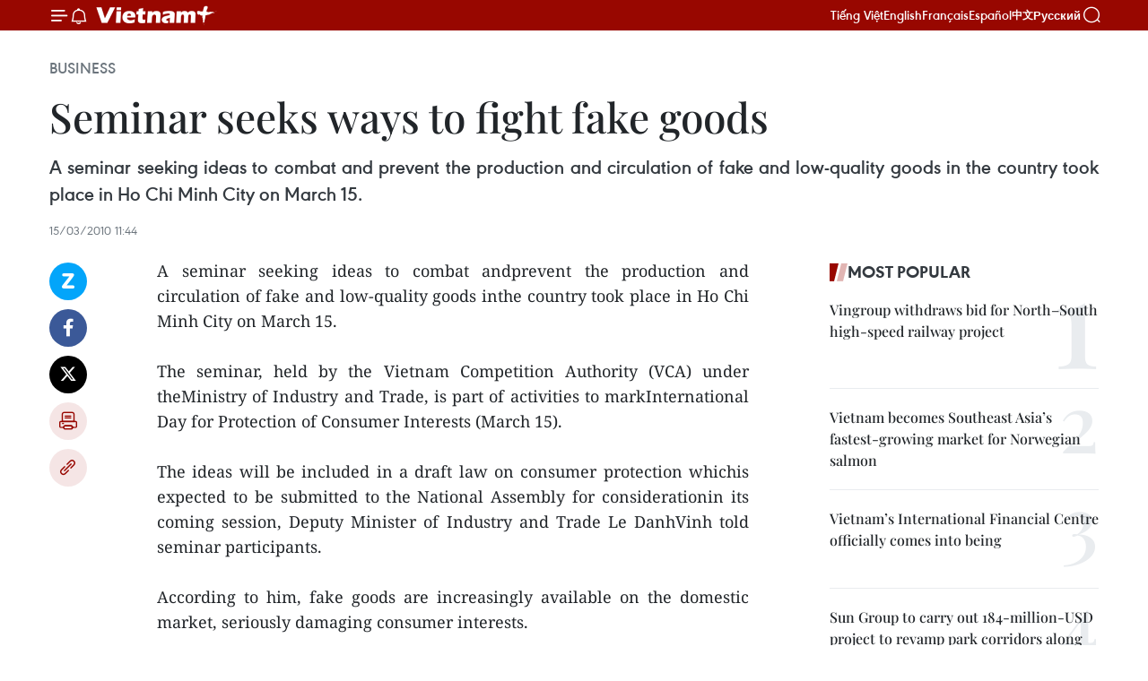

--- FILE ---
content_type: text/html;charset=utf-8
request_url: https://en.vietnamplus.vn/seminar-seeks-ways-to-fight-fake-goods-post17451.vnp
body_size: 21926
content:
<!DOCTYPE html> <html lang="en" class="en"> <head> <title>Seminar seeks ways to fight fake goods | Vietnam+ (VietnamPlus)</title> <meta name="description" content="A seminar seeking ideas to combat andprevent the production and circulation of fake and low-quality goods inthe country took place in Ho Chi Minh City on March 15. "/> <meta name="keywords" content=""/> <meta name="news_keywords" content=""/> <meta http-equiv="Content-Type" content="text/html; charset=utf-8" /> <meta http-equiv="X-UA-Compatible" content="IE=edge"/> <meta http-equiv="refresh" content="1800" /> <meta name="revisit-after" content="1 days" /> <meta name="viewport" content="width=device-width, initial-scale=1"> <meta http-equiv="content-language" content="vi" /> <meta name="format-detection" content="telephone=no"/> <meta name="format-detection" content="address=no"/> <meta name="apple-mobile-web-app-capable" content="yes"> <meta name="apple-mobile-web-app-status-bar-style" content="black"> <meta name="apple-mobile-web-app-title" content="Vietnam+ (VietnamPlus)"/> <meta name="referrer" content="no-referrer-when-downgrade"/> <link rel="shortcut icon" href="https://media.vietnamplus.vn/assets/web/styles/img/favicon.ico" type="image/x-icon" /> <link rel="preconnect" href="https://media.vietnamplus.vn"/> <link rel="dns-prefetch" href="https://media.vietnamplus.vn"/> <link rel="preconnect" href="//www.google-analytics.com" /> <link rel="preconnect" href="//www.googletagmanager.com" /> <link rel="preconnect" href="//stc.za.zaloapp.com" /> <link rel="preconnect" href="//fonts.googleapis.com" /> <link rel="preconnect" href="//pagead2.googlesyndication.com"/> <link rel="preconnect" href="//tpc.googlesyndication.com"/> <link rel="preconnect" href="//securepubads.g.doubleclick.net"/> <link rel="preconnect" href="//accounts.google.com"/> <link rel="preconnect" href="//adservice.google.com"/> <link rel="preconnect" href="//adservice.google.com.vn"/> <link rel="preconnect" href="//www.googletagservices.com"/> <link rel="preconnect" href="//partner.googleadservices.com"/> <link rel="preconnect" href="//tpc.googlesyndication.com"/> <link rel="preconnect" href="//za.zdn.vn"/> <link rel="preconnect" href="//sp.zalo.me"/> <link rel="preconnect" href="//connect.facebook.net"/> <link rel="preconnect" href="//www.facebook.com"/> <link rel="dns-prefetch" href="//www.google-analytics.com" /> <link rel="dns-prefetch" href="//www.googletagmanager.com" /> <link rel="dns-prefetch" href="//stc.za.zaloapp.com" /> <link rel="dns-prefetch" href="//fonts.googleapis.com" /> <link rel="dns-prefetch" href="//pagead2.googlesyndication.com"/> <link rel="dns-prefetch" href="//tpc.googlesyndication.com"/> <link rel="dns-prefetch" href="//securepubads.g.doubleclick.net"/> <link rel="dns-prefetch" href="//accounts.google.com"/> <link rel="dns-prefetch" href="//adservice.google.com"/> <link rel="dns-prefetch" href="//adservice.google.com.vn"/> <link rel="dns-prefetch" href="//www.googletagservices.com"/> <link rel="dns-prefetch" href="//partner.googleadservices.com"/> <link rel="dns-prefetch" href="//tpc.googlesyndication.com"/> <link rel="dns-prefetch" href="//za.zdn.vn"/> <link rel="dns-prefetch" href="//sp.zalo.me"/> <link rel="dns-prefetch" href="//connect.facebook.net"/> <link rel="dns-prefetch" href="//www.facebook.com"/> <link rel="dns-prefetch" href="//graph.facebook.com"/> <link rel="dns-prefetch" href="//static.xx.fbcdn.net"/> <link rel="dns-prefetch" href="//staticxx.facebook.com"/> <script> var cmsConfig = { domainDesktop: 'https://en.vietnamplus.vn', domainMobile: 'https://en.vietnamplus.vn', domainApi: 'https://en-api.vietnamplus.vn', domainStatic: 'https://media.vietnamplus.vn', domainLog: 'https://en-log.vietnamplus.vn', googleAnalytics: 'G\-ZF59SL1YG8', siteId: 0, pageType: 1, objectId: 17451, adsZone: 311, allowAds: true, adsLazy: true, antiAdblock: true, }; if (window.location.protocol !== 'https:' && window.location.hostname.indexOf('vietnamplus.vn') !== -1) { window.location = 'https://' + window.location.hostname + window.location.pathname + window.location.hash; } var USER_AGENT=window.navigator&&(window.navigator.userAgent||window.navigator.vendor)||window.opera||"",IS_MOBILE=/Android|webOS|iPhone|iPod|BlackBerry|Windows Phone|IEMobile|Mobile Safari|Opera Mini/i.test(USER_AGENT),IS_REDIRECT=!1;function setCookie(e,o,i){var n=new Date,i=(n.setTime(n.getTime()+24*i*60*60*1e3),"expires="+n.toUTCString());document.cookie=e+"="+o+"; "+i+";path=/;"}function getCookie(e){var o=document.cookie.indexOf(e+"="),i=o+e.length+1;return!o&&e!==document.cookie.substring(0,e.length)||-1===o?null:(-1===(e=document.cookie.indexOf(";",i))&&(e=document.cookie.length),unescape(document.cookie.substring(i,e)))}IS_MOBILE&&getCookie("isDesktop")&&(setCookie("isDesktop",1,-1),window.location=window.location.pathname.replace(".amp", ".vnp")+window.location.search,IS_REDIRECT=!0); </script> <script> if(USER_AGENT && USER_AGENT.indexOf("facebot") <= 0 && USER_AGENT.indexOf("facebookexternalhit") <= 0) { var query = ''; var hash = ''; if (window.location.search) query = window.location.search; if (window.location.hash) hash = window.location.hash; var canonicalUrl = 'https://en.vietnamplus.vn/seminar-seeks-ways-to-fight-fake-goods-post17451.vnp' + query + hash ; var curUrl = decodeURIComponent(window.location.href); if(!location.port && canonicalUrl.startsWith("http") && curUrl != canonicalUrl){ window.location.replace(canonicalUrl); } } </script> <meta property="fb:pages" content="120834779440" /> <meta property="fb:app_id" content="1960985707489919" /> <meta name="author" content="Vietnam+ (VietnamPlus)" /> <meta name="copyright" content="Copyright © 2026 by Vietnam+ (VietnamPlus)" /> <meta name="RATING" content="GENERAL" /> <meta name="GENERATOR" content="Vietnam+ (VietnamPlus)" /> <meta content="Vietnam+ (VietnamPlus)" itemprop="sourceOrganization" name="source"/> <meta content="news" itemprop="genre" name="medium"/> <meta name="robots" content="noarchive, max-image-preview:large, index, follow" /> <meta name="GOOGLEBOT" content="noarchive, max-image-preview:large, index, follow" /> <link rel="canonical" href="https://en.vietnamplus.vn/seminar-seeks-ways-to-fight-fake-goods-post17451.vnp" /> <meta property="og:site_name" content="Vietnam+ (VietnamPlus)"/> <meta property="og:rich_attachment" content="true"/> <meta property="og:type" content="article"/> <meta property="og:url" content="https://en.vietnamplus.vn/seminar-seeks-ways-to-fight-fake-goods-post17451.vnp"/> <meta property="og:image" content="https://mediaen.vietnamplus.vn/images/f579a678cf9e90879541752073c2600597a59656f6a723ef1162b2e751540173a165e49b598cf5e7502caa203c51eb957cde29f64f67d1b0032bdddeaba7722b/hanggia.jpg.webp"/> <meta property="og:image:width" content="1200"/> <meta property="og:image:height" content="630"/> <meta property="og:title" content="Seminar seeks ways to fight fake goods"/> <meta property="og:description" content="A seminar seeking ideas to combat andprevent the production and circulation of fake and low-quality goods inthe country took place in Ho Chi Minh City on March 15. "/> <meta name="twitter:card" value="summary"/> <meta name="twitter:url" content="https://en.vietnamplus.vn/seminar-seeks-ways-to-fight-fake-goods-post17451.vnp"/> <meta name="twitter:title" content="Seminar seeks ways to fight fake goods"/> <meta name="twitter:description" content="A seminar seeking ideas to combat andprevent the production and circulation of fake and low-quality goods inthe country took place in Ho Chi Minh City on March 15. "/> <meta name="twitter:image" content="https://mediaen.vietnamplus.vn/images/f579a678cf9e90879541752073c2600597a59656f6a723ef1162b2e751540173a165e49b598cf5e7502caa203c51eb957cde29f64f67d1b0032bdddeaba7722b/hanggia.jpg.webp"/> <meta name="twitter:site" content="@Vietnam+ (VietnamPlus)"/> <meta name="twitter:creator" content="@Vietnam+ (VietnamPlus)"/> <meta property="article:publisher" content="https://www.facebook.com/VietnamPlus" /> <meta property="article:tag" content=""/> <meta property="article:section" content="Business" /> <meta property="article:published_time" content="2010-03-15T18:44:00+0700"/> <meta property="article:modified_time" content="2010-03-15T21:14:53+0700"/> <script type="application/ld+json"> { "@context": "http://schema.org", "@type": "Organization", "name": "Vietnam+ (VietnamPlus)", "url": "https://en.vietnamplus.vn", "logo": "https://media.vietnamplus.vn/assets/web/styles/img/logo.png", "foundingDate": "2008", "founders": [ { "@type": "Person", "name": "Thông tấn xã Việt Nam (TTXVN)" } ], "address": [ { "@type": "PostalAddress", "streetAddress": "Số 05 Lý Thường Kiệt - Hà Nội - Việt Nam", "addressLocality": "Hà Nội City", "addressRegion": "Northeast", "postalCode": "100000", "addressCountry": "VNM" } ], "contactPoint": [ { "@type": "ContactPoint", "telephone": "+84-243-941-1349", "contactType": "customer service" }, { "@type": "ContactPoint", "telephone": "+84-243-941-1348", "contactType": "customer service" } ], "sameAs": [ "https://www.facebook.com/VietnamPlus", "https://www.tiktok.com/@vietnamplus", "https://twitter.com/vietnamplus", "https://www.youtube.com/c/BaoVietnamPlus" ] } </script> <script type="application/ld+json"> { "@context" : "https://schema.org", "@type" : "WebSite", "name": "Vietnam+ (VietnamPlus)", "url": "https://en.vietnamplus.vn", "alternateName" : "Báo điện tử VIETNAMPLUS, Cơ quan của Thông tấn xã Việt Nam (TTXVN)", "potentialAction": { "@type": "SearchAction", "target": { "@type": "EntryPoint", "urlTemplate": "https://en.vietnamplus.vn/search/?q={search_term_string}" }, "query-input": "required name=search_term_string" } } </script> <script type="application/ld+json"> { "@context":"http://schema.org", "@type":"BreadcrumbList", "itemListElement":[ { "@type":"ListItem", "position":1, "item":{ "@id":"https://en.vietnamplus.vn/business/", "name":"Business" } } ] } </script> <script type="application/ld+json"> { "@context": "http://schema.org", "@type": "NewsArticle", "mainEntityOfPage":{ "@type":"WebPage", "@id":"https://en.vietnamplus.vn/seminar-seeks-ways-to-fight-fake-goods-post17451.vnp" }, "headline": "Seminar seeks ways to fight fake goods", "description": "A seminar seeking ideas to combat andprevent the production and circulation of fake and low-quality goods inthe country took place in Ho Chi Minh City on March 15.", "image": { "@type": "ImageObject", "url": "https://mediaen.vietnamplus.vn/images/f579a678cf9e90879541752073c2600597a59656f6a723ef1162b2e751540173a165e49b598cf5e7502caa203c51eb957cde29f64f67d1b0032bdddeaba7722b/hanggia.jpg.webp", "width" : 1200, "height" : 675 }, "datePublished": "2010-03-15T18:44:00+0700", "dateModified": "2010-03-15T21:14:53+0700", "author": { "@type": "Person", "name": "" }, "publisher": { "@type": "Organization", "name": "Vietnam+ (VietnamPlus)", "logo": { "@type": "ImageObject", "url": "https://media.vietnamplus.vn/assets/web/styles/img/logo.png" } } } </script> <link rel="preload" href="https://media.vietnamplus.vn/assets/web/styles/css/main.min-1.0.14.css" as="style"> <link rel="preload" href="https://media.vietnamplus.vn/assets/web/js/main.min-1.0.33.js" as="script"> <link rel="preload" href="https://media.vietnamplus.vn/assets/web/js/detail.min-1.0.15.js" as="script"> <link rel="preload" href="https://common.mcms.one/assets/styles/css/vietnamplus-1.0.0.css" as="style"> <link rel="stylesheet" href="https://common.mcms.one/assets/styles/css/vietnamplus-1.0.0.css"> <link id="cms-style" rel="stylesheet" href="https://media.vietnamplus.vn/assets/web/styles/css/main.min-1.0.14.css"> <script type="text/javascript"> var _metaOgUrl = 'https://en.vietnamplus.vn/seminar-seeks-ways-to-fight-fake-goods-post17451.vnp'; var page_title = document.title; var tracked_url = window.location.pathname + window.location.search + window.location.hash; var cate_path = 'business'; if (cate_path.length > 0) { tracked_url = "/" + cate_path + tracked_url; } </script> <script async="" src="https://www.googletagmanager.com/gtag/js?id=G-ZF59SL1YG8"></script> <script> window.dataLayer = window.dataLayer || []; function gtag(){dataLayer.push(arguments);} gtag('js', new Date()); gtag('config', 'G-ZF59SL1YG8', {page_path: tracked_url}); </script> <script>window.dataLayer = window.dataLayer || [];dataLayer.push({'pageCategory': '/business'});</script> <script> window.dataLayer = window.dataLayer || []; dataLayer.push({ 'event': 'Pageview', 'articleId': '17451', 'articleTitle': 'Seminar seeks ways to fight fake goods', 'articleCategory': 'Business', 'articleAlowAds': true, 'articleType': 'detail', 'articlePublishDate': '2010-03-15T18:44:00+0700', 'articleThumbnail': 'https://mediaen.vietnamplus.vn/images/f579a678cf9e90879541752073c2600597a59656f6a723ef1162b2e751540173a165e49b598cf5e7502caa203c51eb957cde29f64f67d1b0032bdddeaba7722b/hanggia.jpg.webp', 'articleShortUrl': 'https://en.vietnamplus.vn/seminar-seeks-ways-to-fight-fake-goods-post17451.vnp', 'articleFullUrl': 'https://en.vietnamplus.vn/seminar-seeks-ways-to-fight-fake-goods-post17451.vnp', }); </script> <script type='text/javascript'> gtag('event', 'article_page',{ 'articleId': '17451', 'articleTitle': 'Seminar seeks ways to fight fake goods', 'articleCategory': 'Business', 'articleAlowAds': true, 'articleType': 'detail', 'articlePublishDate': '2010-03-15T18:44:00+0700', 'articleThumbnail': 'https://mediaen.vietnamplus.vn/images/f579a678cf9e90879541752073c2600597a59656f6a723ef1162b2e751540173a165e49b598cf5e7502caa203c51eb957cde29f64f67d1b0032bdddeaba7722b/hanggia.jpg.webp', 'articleShortUrl': 'https://en.vietnamplus.vn/seminar-seeks-ways-to-fight-fake-goods-post17451.vnp', 'articleFullUrl': 'https://en.vietnamplus.vn/seminar-seeks-ways-to-fight-fake-goods-post17451.vnp', }); </script> <script>(function(w,d,s,l,i){w[l]=w[l]||[];w[l].push({'gtm.start': new Date().getTime(),event:'gtm.js'});var f=d.getElementsByTagName(s)[0], j=d.createElement(s),dl=l!='dataLayer'?'&l='+l:'';j.async=true;j.src= 'https://www.googletagmanager.com/gtm.js?id='+i+dl;f.parentNode.insertBefore(j,f); })(window,document,'script','dataLayer','GTM-5WM58F3N');</script> <script type="text/javascript"> !function(){"use strict";function e(e){var t=!(arguments.length>1&&void 0!==arguments[1])||arguments[1],c=document.createElement("script");c.src=e,t?c.type="module":(c.async=!0,c.type="text/javascript",c.setAttribute("nomodule",""));var n=document.getElementsByTagName("script")[0];n.parentNode.insertBefore(c,n)}!function(t,c){!function(t,c,n){var a,o,r;n.accountId=c,null!==(a=t.marfeel)&&void 0!==a||(t.marfeel={}),null!==(o=(r=t.marfeel).cmd)&&void 0!==o||(r.cmd=[]),t.marfeel.config=n;var i="https://sdk.mrf.io/statics";e("".concat(i,"/marfeel-sdk.js?id=").concat(c),!0),e("".concat(i,"/marfeel-sdk.es5.js?id=").concat(c),!1)}(t,c,arguments.length>2&&void 0!==arguments[2]?arguments[2]:{})}(window,2272,{} )}(); </script> <script async src="https://sp.zalo.me/plugins/sdk.js"></script> </head> <body class="detail-page"> <div id="sdaWeb_SdaMasthead" class="rennab rennab-top" data-platform="1" data-position="Web_SdaMasthead"> </div> <header class=" site-header"> <div class="sticky"> <div class="container"> <i class="ic-menu"></i> <i class="ic-bell"></i> <div id="header-news" class="pick-news hidden" data-source="header-latest-news"></div> <a class="small-logo" href="/" title="Vietnam+ (VietnamPlus)">Vietnam+ (VietnamPlus)</a> <ul class="menu"> <li> <a href="https://www.vietnamplus.vn" title="Tiếng Việt" target="_blank">Tiếng Việt</a> </li> <li> <a href="https://en.vietnamplus.vn" title="English" target="_blank" rel="nofollow">English</a> </li> <li> <a href="https://fr.vietnamplus.vn" title="Français" target="_blank" rel="nofollow">Français</a> </li> <li> <a href="https://es.vietnamplus.vn" title="Español" target="_blank" rel="nofollow">Español</a> </li> <li> <a href="https://zh.vietnamplus.vn" title="中文" target="_blank" rel="nofollow">中文</a> </li> <li> <a href="https://ru.vietnamplus.vn" title="Русский" target="_blank" rel="nofollow">Русский</a> </li> </ul> <div class="search-wrapper"> <i class="ic-search"></i> <input type="text" class="search txtsearch" placeholder="Keyword"> </div> </div> </div> </header> <div class="site-body"> <div id="sdaWeb_SdaBackground" class="rennab " data-platform="1" data-position="Web_SdaBackground"> </div> <div class="container"> <div class="breadcrumb breadcrumb-detail"> <h2 class="main"> <a href="https://en.vietnamplus.vn/business/" title="Business" class="active">Business</a> </h2> </div> <div id="sdaWeb_SdaTop" class="rennab " data-platform="1" data-position="Web_SdaTop"> </div> <div class="article"> <h1 class="article__title cms-title "> Seminar seeks ways to fight fake goods </h1> <div class="article__sapo cms-desc"> <div align="justify"><span class="noidung_gioithieu">A seminar seeking ideas to combat and prevent the production and circulation of fake and low-quality goods in the country took place in Ho Chi Minh City on March 15. </span></div> </div> <div id="sdaWeb_SdaArticleAfterSapo" class="rennab " data-platform="1" data-position="Web_SdaArticleAfterSapo"> </div> <div class="article__meta"> <time class="time" datetime="2010-03-15T18:44:00+0700" data-time="1268653440" data-friendly="false">Monday, March 15, 2010 18:44</time> <meta class="cms-date" itemprop="datePublished" content="2010-03-15T18:44:00+0700"> </div> <div class="col"> <div class="main-col content-col"> <div class="article__body zce-content-body cms-body" itemprop="articleBody"> <div class="social-pin sticky article__social"> <a href="javascript:void(0);" class="zl zalo-share-button" title="Zalo" data-href="https://en.vietnamplus.vn/seminar-seeks-ways-to-fight-fake-goods-post17451.vnp" data-oaid="4486284411240520426" data-layout="1" data-color="blue" data-customize="true">Zalo</a> <a href="javascript:void(0);" class="item fb" data-href="https://en.vietnamplus.vn/seminar-seeks-ways-to-fight-fake-goods-post17451.vnp" data-rel="facebook" title="Facebook">Facebook</a> <a href="javascript:void(0);" class="item tw" data-href="https://en.vietnamplus.vn/seminar-seeks-ways-to-fight-fake-goods-post17451.vnp" data-rel="twitter" title="Twitter">Twitter</a> <a href="javascript:void(0);" class="bookmark sendbookmark hidden" onclick="ME.sendBookmark(this, 17451);" data-id="17451" title="Bookmark">Bookmark</a> <a href="javascript:void(0);" class="print sendprint" title="Print" data-href="/print-17451.html">Print</a> <a href="javascript:void(0);" class="item link" data-href="https://en.vietnamplus.vn/seminar-seeks-ways-to-fight-fake-goods-post17451.vnp" data-rel="copy" title="Copy link">Copy link</a> </div> <div align="justify"> <span class="noidung_gioithieu">A seminar seeking ideas to combat andprevent the production and circulation of fake and low-quality goods inthe country took place in Ho Chi Minh City on March 15. </span> <br><span class="noidung_gioithieu"></span> <br><span class="noidung_gioithieu">The seminar, held by the Vietnam Competition Authority (VCA) under theMinistry of Industry and Trade, is part of activities to markInternational Day for Protection of Consumer Interests (March 15). </span> <br><span class="noidung_gioithieu"></span> <br><span class="noidung_gioithieu">The ideas will be included in a draft law on consumer protection whichis expected to be submitted to the National Assembly for considerationin its coming session, Deputy Minister of Industry and Trade Le DanhVinh told seminar participants. </span> <br><span class="noidung_gioithieu"></span> <br><span class="noidung_gioithieu">According to him, fake goods are increasingly available on the domestic market, seriously damaging consumer interests. </span> <br><span class="noidung_gioithieu"></span> <br><span class="noidung_gioithieu">Lucrative profits are the main driving force behind the situation, saidVCA officials, mentioning a wide range of fake goods from consumerproducts to input materials. </span> <br><span class="noidung_gioithieu"></span> <br><span class="noidung_gioithieu">In addition, “weak efforts made by businesses in the fight against fakegoods, overlapping management by government agencies and technologicaladvances in counterfeiting goods have made the situation worse, saidthe officials. </span> <br><span class="noidung_gioithieu"></span> <br><span class="noidung_gioithieu">Fake alcohol, tobacco, foodstuffs, fertilizer and seedlings are affecting the people’s health, they warned. </span> <br><span class="noidung_gioithieu"></span> <br><span class="noidung_gioithieu">Along with completing legal documents, the officials concluded that itis a must to teach people relevant laws in order to raise publicawareness in the fight against fake goods. </span> <br><span class="noidung_gioithieu"></span> <br><span class="noidung_gioithieu">Also, businesses and government agencies need to work closely together in the fight, they added./.</span>
</div> <div id="sdaWeb_SdaArticleAfterBody" class="rennab " data-platform="1" data-position="Web_SdaArticleAfterBody"> </div> </div> <div id="sdaWeb_SdaArticleAfterTag" class="rennab " data-platform="1" data-position="Web_SdaArticleAfterTag"> </div> <div class="wrap-social"> <div class="social-pin article__social"> <a href="javascript:void(0);" class="zl zalo-share-button" title="Zalo" data-href="https://en.vietnamplus.vn/seminar-seeks-ways-to-fight-fake-goods-post17451.vnp" data-oaid="4486284411240520426" data-layout="1" data-color="blue" data-customize="true">Zalo</a> <a href="javascript:void(0);" class="item fb" data-href="https://en.vietnamplus.vn/seminar-seeks-ways-to-fight-fake-goods-post17451.vnp" data-rel="facebook" title="Facebook">Facebook</a> <a href="javascript:void(0);" class="item tw" data-href="https://en.vietnamplus.vn/seminar-seeks-ways-to-fight-fake-goods-post17451.vnp" data-rel="twitter" title="Twitter">Twitter</a> <a href="javascript:void(0);" class="bookmark sendbookmark hidden" onclick="ME.sendBookmark(this, 17451);" data-id="17451" title="Bookmark">Bookmark</a> <a href="javascript:void(0);" class="print sendprint" title="Print" data-href="/print-17451.html">Print</a> <a href="javascript:void(0);" class="item link" data-href="https://en.vietnamplus.vn/seminar-seeks-ways-to-fight-fake-goods-post17451.vnp" data-rel="copy" title="Copy link">Copy link</a> </div> <a href="https://news.google.com/publications/CAAqBwgKMN-18wowlLWFAw?hl=vi&gl=VN&ceid=VN%3Avi" class="google-news" target="_blank" title="Google News">Follow VietnamPlus</a> </div> <div id="sdaWeb_SdaArticleAfterBody1" class="rennab " data-platform="1" data-position="Web_SdaArticleAfterBody1"> </div> <div id="sdaWeb_SdaArticleAfterBody2" class="rennab " data-platform="1" data-position="Web_SdaArticleAfterBody2"> </div> <div class="timeline secondary"> <h3 class="box-heading"> <a href="https://en.vietnamplus.vn/business/" title="Business" class="title"> See more </a> </h3> <div class="box-content content-list" data-source="recommendation-311"> <article class="story" data-id="335965"> <figure class="story__thumb"> <a class="cms-link" href="https://en.vietnamplus.vn/vietjet-to-transport-apricot-peach-blossoms-on-lunar-new-year-occasion-post335965.vnp" title="Vietjet to transport apricot, peach blossoms on Lunar New Year occasion"> <img class="lazyload" src="[data-uri]" data-src="https://mediaen.vietnamplus.vn/images/7d1b1ad3fc9563dcff6a3a0b9636850cd33efeabc3ce6d0a9a8077477d6cd6035f68a328059a661215b5c3f5a086eb626d1811f5e396ffb309611b8337595828/a2-20260114154141.jpg.webp" data-srcset="https://mediaen.vietnamplus.vn/images/7d1b1ad3fc9563dcff6a3a0b9636850cd33efeabc3ce6d0a9a8077477d6cd6035f68a328059a661215b5c3f5a086eb626d1811f5e396ffb309611b8337595828/a2-20260114154141.jpg.webp 1x, https://mediaen.vietnamplus.vn/images/9208427127649c9760468496aed1bd78d33efeabc3ce6d0a9a8077477d6cd6035f68a328059a661215b5c3f5a086eb626d1811f5e396ffb309611b8337595828/a2-20260114154141.jpg.webp 2x" alt="Illustrative photo (Photo: VNA)"> <noscript><img src="https://mediaen.vietnamplus.vn/images/7d1b1ad3fc9563dcff6a3a0b9636850cd33efeabc3ce6d0a9a8077477d6cd6035f68a328059a661215b5c3f5a086eb626d1811f5e396ffb309611b8337595828/a2-20260114154141.jpg.webp" srcset="https://mediaen.vietnamplus.vn/images/7d1b1ad3fc9563dcff6a3a0b9636850cd33efeabc3ce6d0a9a8077477d6cd6035f68a328059a661215b5c3f5a086eb626d1811f5e396ffb309611b8337595828/a2-20260114154141.jpg.webp 1x, https://mediaen.vietnamplus.vn/images/9208427127649c9760468496aed1bd78d33efeabc3ce6d0a9a8077477d6cd6035f68a328059a661215b5c3f5a086eb626d1811f5e396ffb309611b8337595828/a2-20260114154141.jpg.webp 2x" alt="Illustrative photo (Photo: VNA)" class="image-fallback"></noscript> </a> </figure> <h2 class="story__heading" data-tracking="335965"> <a class=" cms-link" href="https://en.vietnamplus.vn/vietjet-to-transport-apricot-peach-blossoms-on-lunar-new-year-occasion-post335965.vnp" title="Vietjet to transport apricot, peach blossoms on Lunar New Year occasion"> Vietjet to transport apricot, peach blossoms on Lunar New Year occasion </a> </h2> <time class="time" datetime="2026-01-14T17:37:11+0700" data-time="1768387031"> 14/01/2026 17:37 </time> <div class="story__summary story__shorten"> <p>Vietjet Air will transport apricot and peach blossoms on domestic flights from/to Ho Chi Minh City, Hanoi, Da Nang, Da Lat and Hai Phong from January 15 to February 28 on the occasion of the Lunar New Year (Tet) festival, at 450,000 VND (17.13 USD) per bundle (excluding taxes and fees).</p> </div> </article> <article class="story" data-id="335942"> <figure class="story__thumb"> <a class="cms-link" href="https://en.vietnamplus.vn/vietnams-auto-market-posts-double-digit-growth-in-2025-post335942.vnp" title="Vietnam&#39;s auto market posts double-digit growth in 2025"> <img class="lazyload" src="[data-uri]" data-src="https://mediaen.vietnamplus.vn/images/684758def003b6e7ceec2cccc829913c2632e305ec172ee0bbf60ef6767410df3b592213f777196c9c8ad8e25b003e5479bcf9faf4a4af87156edc3933638f0f/honda-viet-nam.jpg.webp" data-srcset="https://mediaen.vietnamplus.vn/images/684758def003b6e7ceec2cccc829913c2632e305ec172ee0bbf60ef6767410df3b592213f777196c9c8ad8e25b003e5479bcf9faf4a4af87156edc3933638f0f/honda-viet-nam.jpg.webp 1x, https://mediaen.vietnamplus.vn/images/794fe86472a9dec0a61223196decb2b92632e305ec172ee0bbf60ef6767410df3b592213f777196c9c8ad8e25b003e5479bcf9faf4a4af87156edc3933638f0f/honda-viet-nam.jpg.webp 2x" alt="Automobiles manufactured at Honda’s Phuc Yen plant in Phu Tho province. (Photo: VNA)"> <noscript><img src="https://mediaen.vietnamplus.vn/images/684758def003b6e7ceec2cccc829913c2632e305ec172ee0bbf60ef6767410df3b592213f777196c9c8ad8e25b003e5479bcf9faf4a4af87156edc3933638f0f/honda-viet-nam.jpg.webp" srcset="https://mediaen.vietnamplus.vn/images/684758def003b6e7ceec2cccc829913c2632e305ec172ee0bbf60ef6767410df3b592213f777196c9c8ad8e25b003e5479bcf9faf4a4af87156edc3933638f0f/honda-viet-nam.jpg.webp 1x, https://mediaen.vietnamplus.vn/images/794fe86472a9dec0a61223196decb2b92632e305ec172ee0bbf60ef6767410df3b592213f777196c9c8ad8e25b003e5479bcf9faf4a4af87156edc3933638f0f/honda-viet-nam.jpg.webp 2x" alt="Automobiles manufactured at Honda’s Phuc Yen plant in Phu Tho province. (Photo: VNA)" class="image-fallback"></noscript> </a> </figure> <h2 class="story__heading" data-tracking="335942"> <a class=" cms-link" href="https://en.vietnamplus.vn/vietnams-auto-market-posts-double-digit-growth-in-2025-post335942.vnp" title="Vietnam&#39;s auto market posts double-digit growth in 2025"> Vietnam's auto market posts double-digit growth in 2025 </a> </h2> <time class="time" datetime="2026-01-14T15:08:41+0700" data-time="1768378121"> 14/01/2026 15:08 </time> <div class="story__summary story__shorten"> <p>Sales gained strong momentum in December, driven by aggressive promotions and incentives during the year-end peak season.</p> </div> </article> <article class="story" data-id="335941"> <figure class="story__thumb"> <a class="cms-link" href="https://en.vietnamplus.vn/national-spring-fair-2026-to-boost-trade-strengthen-value-chains-post335941.vnp" title="National Spring Fair 2026 to boost trade, strengthen value chains"> <img class="lazyload" src="[data-uri]" data-src="https://mediaen.vietnamplus.vn/images/7d1b1ad3fc9563dcff6a3a0b9636850c99c8a1147245d7d25f940eac8ba15d65676e037f77a460bbb8967289b1c7bb30/spring-fair.jpg.webp" data-srcset="https://mediaen.vietnamplus.vn/images/7d1b1ad3fc9563dcff6a3a0b9636850c99c8a1147245d7d25f940eac8ba15d65676e037f77a460bbb8967289b1c7bb30/spring-fair.jpg.webp 1x, https://mediaen.vietnamplus.vn/images/9208427127649c9760468496aed1bd7899c8a1147245d7d25f940eac8ba15d65676e037f77a460bbb8967289b1c7bb30/spring-fair.jpg.webp 2x" alt="The National Spring Fair 2026 will take place at the Vietnam Exposition Centre from February 2 to 8. (Photo: VNA)"> <noscript><img src="https://mediaen.vietnamplus.vn/images/7d1b1ad3fc9563dcff6a3a0b9636850c99c8a1147245d7d25f940eac8ba15d65676e037f77a460bbb8967289b1c7bb30/spring-fair.jpg.webp" srcset="https://mediaen.vietnamplus.vn/images/7d1b1ad3fc9563dcff6a3a0b9636850c99c8a1147245d7d25f940eac8ba15d65676e037f77a460bbb8967289b1c7bb30/spring-fair.jpg.webp 1x, https://mediaen.vietnamplus.vn/images/9208427127649c9760468496aed1bd7899c8a1147245d7d25f940eac8ba15d65676e037f77a460bbb8967289b1c7bb30/spring-fair.jpg.webp 2x" alt="The National Spring Fair 2026 will take place at the Vietnam Exposition Centre from February 2 to 8. (Photo: VNA)" class="image-fallback"></noscript> </a> </figure> <h2 class="story__heading" data-tracking="335941"> <a class=" cms-link" href="https://en.vietnamplus.vn/national-spring-fair-2026-to-boost-trade-strengthen-value-chains-post335941.vnp" title="National Spring Fair 2026 to boost trade, strengthen value chains"> National Spring Fair 2026 to boost trade, strengthen value chains </a> </h2> <time class="time" datetime="2026-01-14T14:48:24+0700" data-time="1768376904"> 14/01/2026 14:48 </time> <div class="story__summary story__shorten"> <p>The proactive engagement of Vietnam’s trade offices overseas is also expected to contribute to the success of the fair. From mid-January, these offices have launched coordinated promotion and matchmaking efforts, inviting foreign partners to attend the fair as a gateway to Vietnam’s market, manufacturing capacity and investment environment.</p> </div> </article> <article class="story" data-id="335922"> <figure class="story__thumb"> <a class="cms-link" href="https://en.vietnamplus.vn/quang-ninh-removes-bottlenecks-to-attract-3-billion-usd-in-fdi-post335922.vnp" title="Quang Ninh removes bottlenecks to attract 3 billion USD in FDI"> <img class="lazyload" src="[data-uri]" data-src="https://mediaen.vietnamplus.vn/images/156eb6e2a1948681b5ec015e39b3ce4b47d8374c69f874d1b9752e760c091a7667e6d0f31a596c28b6ead40fcfaa75a2/quang-ninh.jpg.webp" data-srcset="https://mediaen.vietnamplus.vn/images/156eb6e2a1948681b5ec015e39b3ce4b47d8374c69f874d1b9752e760c091a7667e6d0f31a596c28b6ead40fcfaa75a2/quang-ninh.jpg.webp 1x, https://mediaen.vietnamplus.vn/images/6f8fc6c0201b7be6ef8c568d0acb3bd447d8374c69f874d1b9752e760c091a7667e6d0f31a596c28b6ead40fcfaa75a2/quang-ninh.jpg.webp 2x" alt="The Song Khoai Industrial Park (Quang Ninh province) attracts numerous enterprises for investment and production, creating jobs for local workers. (Photo: VNA) "> <noscript><img src="https://mediaen.vietnamplus.vn/images/156eb6e2a1948681b5ec015e39b3ce4b47d8374c69f874d1b9752e760c091a7667e6d0f31a596c28b6ead40fcfaa75a2/quang-ninh.jpg.webp" srcset="https://mediaen.vietnamplus.vn/images/156eb6e2a1948681b5ec015e39b3ce4b47d8374c69f874d1b9752e760c091a7667e6d0f31a596c28b6ead40fcfaa75a2/quang-ninh.jpg.webp 1x, https://mediaen.vietnamplus.vn/images/6f8fc6c0201b7be6ef8c568d0acb3bd447d8374c69f874d1b9752e760c091a7667e6d0f31a596c28b6ead40fcfaa75a2/quang-ninh.jpg.webp 2x" alt="The Song Khoai Industrial Park (Quang Ninh province) attracts numerous enterprises for investment and production, creating jobs for local workers. (Photo: VNA) " class="image-fallback"></noscript> </a> </figure> <h2 class="story__heading" data-tracking="335922"> <a class=" cms-link" href="https://en.vietnamplus.vn/quang-ninh-removes-bottlenecks-to-attract-3-billion-usd-in-fdi-post335922.vnp" title="Quang Ninh removes bottlenecks to attract 3 billion USD in FDI"> Quang Ninh removes bottlenecks to attract 3 billion USD in FDI </a> </h2> <time class="time" datetime="2026-01-14T12:17:30+0700" data-time="1768367850"> 14/01/2026 12:17 </time> <div class="story__summary story__shorten"> <p>Chairman of the provincial People’s Committee Bui Van Khang said that Quang Ninh aims to draw 101 non-state budget domestic investment projects with total registered capital of nearly 569 trillion VND (21.6 billion USD), and 3 billion USD in FDI capital in 2026.</p> </div> </article> <article class="story" data-id="335926"> <figure class="story__thumb"> <a class="cms-link" href="https://en.vietnamplus.vn/indonesian-scholar-praises-vietnam-as-model-of-sustainable-inclusive-growth-post335926.vnp" title="Indonesian scholar praises Vietnam as model of sustainable, inclusive growth"> <img class="lazyload" src="[data-uri]" data-src="https://mediaen.vietnamplus.vn/images/7d1b1ad3fc9563dcff6a3a0b9636850c06627173bafb6769095b75bda41d665b8489c8d409127b4453f521aa5ffb927bcc006ea73c11db2a5c08c71415f03af88c3b994600554583ad40c360584ec9ab/bat-dong-san-thanh-pho-ho-chi-minh-2612.jpg.webp" data-srcset="https://mediaen.vietnamplus.vn/images/7d1b1ad3fc9563dcff6a3a0b9636850c06627173bafb6769095b75bda41d665b8489c8d409127b4453f521aa5ffb927bcc006ea73c11db2a5c08c71415f03af88c3b994600554583ad40c360584ec9ab/bat-dong-san-thanh-pho-ho-chi-minh-2612.jpg.webp 1x, https://mediaen.vietnamplus.vn/images/9208427127649c9760468496aed1bd7806627173bafb6769095b75bda41d665b8489c8d409127b4453f521aa5ffb927bcc006ea73c11db2a5c08c71415f03af88c3b994600554583ad40c360584ec9ab/bat-dong-san-thanh-pho-ho-chi-minh-2612.jpg.webp 2x" alt="Average economic growth of 6.3% per year, together with an estimated 8.02% expansion in 2025, has placed Vietnam among the world’s most dynamic economies. (Photo: VNA)"> <noscript><img src="https://mediaen.vietnamplus.vn/images/7d1b1ad3fc9563dcff6a3a0b9636850c06627173bafb6769095b75bda41d665b8489c8d409127b4453f521aa5ffb927bcc006ea73c11db2a5c08c71415f03af88c3b994600554583ad40c360584ec9ab/bat-dong-san-thanh-pho-ho-chi-minh-2612.jpg.webp" srcset="https://mediaen.vietnamplus.vn/images/7d1b1ad3fc9563dcff6a3a0b9636850c06627173bafb6769095b75bda41d665b8489c8d409127b4453f521aa5ffb927bcc006ea73c11db2a5c08c71415f03af88c3b994600554583ad40c360584ec9ab/bat-dong-san-thanh-pho-ho-chi-minh-2612.jpg.webp 1x, https://mediaen.vietnamplus.vn/images/9208427127649c9760468496aed1bd7806627173bafb6769095b75bda41d665b8489c8d409127b4453f521aa5ffb927bcc006ea73c11db2a5c08c71415f03af88c3b994600554583ad40c360584ec9ab/bat-dong-san-thanh-pho-ho-chi-minh-2612.jpg.webp 2x" alt="Average economic growth of 6.3% per year, together with an estimated 8.02% expansion in 2025, has placed Vietnam among the world’s most dynamic economies. (Photo: VNA)" class="image-fallback"></noscript> </a> </figure> <h2 class="story__heading" data-tracking="335926"> <a class=" cms-link" href="https://en.vietnamplus.vn/indonesian-scholar-praises-vietnam-as-model-of-sustainable-inclusive-growth-post335926.vnp" title="Indonesian scholar praises Vietnam as model of sustainable, inclusive growth"> Indonesian scholar praises Vietnam as model of sustainable, inclusive growth </a> </h2> <time class="time" datetime="2026-01-14T10:24:26+0700" data-time="1768361066"> 14/01/2026 10:24 </time> <div class="story__summary story__shorten"> <p>These achievements so far stem from the consistent leadership of the Communist Party of Vietnam, the spirit of self-reliance and resilience, and strong national solidarity, laying a solid foundation for the country’s strategic development goals towards 2030 and the vision to 2045, according to a senior researcher at the Centre for Southeast Asian Studies.</p> </div> </article> <div id="sdaWeb_SdaNative1" class="rennab " data-platform="1" data-position="Web_SdaNative1"> </div> <article class="story" data-id="335925"> <figure class="story__thumb"> <a class="cms-link" href="https://en.vietnamplus.vn/vietnam-us-launch-152-million-usd-tilapia-development-project-post335925.vnp" title="Vietnam, US launch 15.2 million USD tilapia development project"> <img class="lazyload" src="[data-uri]" data-src="https://mediaen.vietnamplus.vn/images/156eb6e2a1948681b5ec015e39b3ce4bdf6d44fd0ea484e063004f2c45eb4197c1c066e5eee496a556a93d837caafb61/tilapia.jpg.webp" data-srcset="https://mediaen.vietnamplus.vn/images/156eb6e2a1948681b5ec015e39b3ce4bdf6d44fd0ea484e063004f2c45eb4197c1c066e5eee496a556a93d837caafb61/tilapia.jpg.webp 1x, https://mediaen.vietnamplus.vn/images/6f8fc6c0201b7be6ef8c568d0acb3bd4df6d44fd0ea484e063004f2c45eb4197c1c066e5eee496a556a93d837caafb61/tilapia.jpg.webp 2x" alt="Vietnamese tilapia (Photo: Ministry of Agriculture and Environment)"> <noscript><img src="https://mediaen.vietnamplus.vn/images/156eb6e2a1948681b5ec015e39b3ce4bdf6d44fd0ea484e063004f2c45eb4197c1c066e5eee496a556a93d837caafb61/tilapia.jpg.webp" srcset="https://mediaen.vietnamplus.vn/images/156eb6e2a1948681b5ec015e39b3ce4bdf6d44fd0ea484e063004f2c45eb4197c1c066e5eee496a556a93d837caafb61/tilapia.jpg.webp 1x, https://mediaen.vietnamplus.vn/images/6f8fc6c0201b7be6ef8c568d0acb3bd4df6d44fd0ea484e063004f2c45eb4197c1c066e5eee496a556a93d837caafb61/tilapia.jpg.webp 2x" alt="Vietnamese tilapia (Photo: Ministry of Agriculture and Environment)" class="image-fallback"></noscript> </a> </figure> <h2 class="story__heading" data-tracking="335925"> <a class=" cms-link" href="https://en.vietnamplus.vn/vietnam-us-launch-152-million-usd-tilapia-development-project-post335925.vnp" title="Vietnam, US launch 15.2 million USD tilapia development project"> Vietnam, US launch 15.2 million USD tilapia development project </a> </h2> <time class="time" datetime="2026-01-14T10:21:02+0700" data-time="1768360862"> 14/01/2026 10:21 </time> <div class="story__summary story__shorten"> <p>The project has a total budget of more than 15.2 million USD and will be implemented over five years, aiming to raise tilapia output to 1.21 million tonnes, with total sales value estimated at around 1.25 billion USD.</p> </div> </article> <article class="story" data-id="335921"> <figure class="story__thumb"> <a class="cms-link" href="https://en.vietnamplus.vn/vietnam-seeks-to-boost-cooperation-with-singaporean-financial-banking-associations-post335921.vnp" title=" Vietnam seeks to boost cooperation with Singaporean financial, banking associations"> <img class="lazyload" src="[data-uri]" data-src="https://mediaen.vietnamplus.vn/images/[base64]/pho-thu-tuong-thuong-truc-nguyen-hoa-binh-gap-go-cac-chuyen-gia-tai-chinh-ngan-hang-singapore-1401.jpg.webp" data-srcset="https://mediaen.vietnamplus.vn/images/[base64]/pho-thu-tuong-thuong-truc-nguyen-hoa-binh-gap-go-cac-chuyen-gia-tai-chinh-ngan-hang-singapore-1401.jpg.webp 1x, https://mediaen.vietnamplus.vn/images/[base64]/pho-thu-tuong-thuong-truc-nguyen-hoa-binh-gap-go-cac-chuyen-gia-tai-chinh-ngan-hang-singapore-1401.jpg.webp 2x" alt="Deputy Prime Minister Nguyen Hoa Binh (centre) meets with Heng Swee Keat (third, left), former Deputy Prime Minister and former Minister of Finance of Singapore on January 13. (Photo: VNA)"> <noscript><img src="https://mediaen.vietnamplus.vn/images/[base64]/pho-thu-tuong-thuong-truc-nguyen-hoa-binh-gap-go-cac-chuyen-gia-tai-chinh-ngan-hang-singapore-1401.jpg.webp" srcset="https://mediaen.vietnamplus.vn/images/[base64]/pho-thu-tuong-thuong-truc-nguyen-hoa-binh-gap-go-cac-chuyen-gia-tai-chinh-ngan-hang-singapore-1401.jpg.webp 1x, https://mediaen.vietnamplus.vn/images/[base64]/pho-thu-tuong-thuong-truc-nguyen-hoa-binh-gap-go-cac-chuyen-gia-tai-chinh-ngan-hang-singapore-1401.jpg.webp 2x" alt="Deputy Prime Minister Nguyen Hoa Binh (centre) meets with Heng Swee Keat (third, left), former Deputy Prime Minister and former Minister of Finance of Singapore on January 13. (Photo: VNA)" class="image-fallback"></noscript> </a> </figure> <h2 class="story__heading" data-tracking="335921"> <a class=" cms-link" href="https://en.vietnamplus.vn/vietnam-seeks-to-boost-cooperation-with-singaporean-financial-banking-associations-post335921.vnp" title=" Vietnam seeks to boost cooperation with Singaporean financial, banking associations"> Vietnam seeks to boost cooperation with Singaporean financial, banking associations </a> </h2> <time class="time" datetime="2026-01-14T10:09:11+0700" data-time="1768360151"> 14/01/2026 10:09 </time> <div class="story__summary story__shorten"> <p>During the meeting Deputy PM Binh highlighted the flourishing development of Vietnam – Singapore relations in recent times, which reached the highest level with the establishment of a Comprehensive Strategic Partnership in March last year.</p> </div> </article> <article class="story" data-id="335923"> <figure class="story__thumb"> <a class="cms-link" href="https://en.vietnamplus.vn/reference-exchange-rate-up-6-vnd-on-january-14-post335923.vnp" title="Reference exchange rate up 6 VND on January 14"> <img class="lazyload" src="[data-uri]" data-src="https://mediaen.vietnamplus.vn/images/f184dafc105545274c971b8abfd652094aa90d94567950a5b6452028c9d49b7186d20d813271d02698bf44c72408b9c06d1811f5e396ffb309611b8337595828/rate.jpg.webp" data-srcset="https://mediaen.vietnamplus.vn/images/f184dafc105545274c971b8abfd652094aa90d94567950a5b6452028c9d49b7186d20d813271d02698bf44c72408b9c06d1811f5e396ffb309611b8337595828/rate.jpg.webp 1x, https://mediaen.vietnamplus.vn/images/babf12b4154c87dec811c071a6cc7bdc4aa90d94567950a5b6452028c9d49b7186d20d813271d02698bf44c72408b9c06d1811f5e396ffb309611b8337595828/rate.jpg.webp 2x" alt="The daily reference exchange rate is set at 25,135 VND/USD on January 14. (Photo: VNA)"> <noscript><img src="https://mediaen.vietnamplus.vn/images/f184dafc105545274c971b8abfd652094aa90d94567950a5b6452028c9d49b7186d20d813271d02698bf44c72408b9c06d1811f5e396ffb309611b8337595828/rate.jpg.webp" srcset="https://mediaen.vietnamplus.vn/images/f184dafc105545274c971b8abfd652094aa90d94567950a5b6452028c9d49b7186d20d813271d02698bf44c72408b9c06d1811f5e396ffb309611b8337595828/rate.jpg.webp 1x, https://mediaen.vietnamplus.vn/images/babf12b4154c87dec811c071a6cc7bdc4aa90d94567950a5b6452028c9d49b7186d20d813271d02698bf44c72408b9c06d1811f5e396ffb309611b8337595828/rate.jpg.webp 2x" alt="The daily reference exchange rate is set at 25,135 VND/USD on January 14. (Photo: VNA)" class="image-fallback"></noscript> </a> </figure> <h2 class="story__heading" data-tracking="335923"> <a class=" cms-link" href="https://en.vietnamplus.vn/reference-exchange-rate-up-6-vnd-on-january-14-post335923.vnp" title="Reference exchange rate up 6 VND on January 14"> Reference exchange rate up 6 VND on January 14 </a> </h2> <time class="time" datetime="2026-01-14T09:59:12+0700" data-time="1768359552"> 14/01/2026 09:59 </time> <div class="story__summary story__shorten"> <p>The State Bank of Vietnam set the daily reference exchange rate at 25,135 VND/USD on January 14, up 6 VND from January 13.</p> </div> </article> <article class="story" data-id="335918"> <figure class="story__thumb"> <a class="cms-link" href="https://en.vietnamplus.vn/vietnam-india-trade-sets-new-record-at-nearly-165-billion-usd-post335918.vnp" title="Vietnam – India trade sets new record at nearly 16.5 billion USD"> <img class="lazyload" src="[data-uri]" data-src="https://mediaen.vietnamplus.vn/images/[base64]/140632-hai-phong-teu-thu-2-trieu-thong-qua-cang-hai-phong-trong-nam-2025.jpg.webp" data-srcset="https://mediaen.vietnamplus.vn/images/[base64]/140632-hai-phong-teu-thu-2-trieu-thong-qua-cang-hai-phong-trong-nam-2025.jpg.webp 1x, https://mediaen.vietnamplus.vn/images/[base64]/140632-hai-phong-teu-thu-2-trieu-thong-qua-cang-hai-phong-trong-nam-2025.jpg.webp 2x" alt="Vietnam – India trade hit historic high of nearly 16.46 billion USD in 2025. (Illustrative photo: VNA)"> <noscript><img src="https://mediaen.vietnamplus.vn/images/[base64]/140632-hai-phong-teu-thu-2-trieu-thong-qua-cang-hai-phong-trong-nam-2025.jpg.webp" srcset="https://mediaen.vietnamplus.vn/images/[base64]/140632-hai-phong-teu-thu-2-trieu-thong-qua-cang-hai-phong-trong-nam-2025.jpg.webp 1x, https://mediaen.vietnamplus.vn/images/[base64]/140632-hai-phong-teu-thu-2-trieu-thong-qua-cang-hai-phong-trong-nam-2025.jpg.webp 2x" alt="Vietnam – India trade hit historic high of nearly 16.46 billion USD in 2025. (Illustrative photo: VNA)" class="image-fallback"></noscript> </a> </figure> <h2 class="story__heading" data-tracking="335918"> <a class=" cms-link" href="https://en.vietnamplus.vn/vietnam-india-trade-sets-new-record-at-nearly-165-billion-usd-post335918.vnp" title="Vietnam – India trade sets new record at nearly 16.5 billion USD"> Vietnam – India trade sets new record at nearly 16.5 billion USD </a> </h2> <time class="time" datetime="2026-01-14T09:24:54+0700" data-time="1768357494"> 14/01/2026 09:24 </time> <div class="story__summary story__shorten"> <p>India supplies key inputs such as iron and steel, chemicals, pharmaceuticals, textiles and garments, animal feed and aquatic products, while Vietnam exports technology-intensive goods, electronics, textiles and garments, chemicals, wood products, footwear, spices, coffee and pepper.</p> </div> </article> <article class="story" data-id="335915"> <figure class="story__thumb"> <a class="cms-link" href="https://en.vietnamplus.vn/venture-capital-falls-for-fifth-straight-year-in-2025-post335915.vnp" title="Venture capital falls for fifth straight year in 2025"> <img class="lazyload" src="[data-uri]" data-src="https://mediaen.vietnamplus.vn/images/7d1b1ad3fc9563dcff6a3a0b9636850c361d592722f6a223520e52a95ba2938a6398051ccda5f6a83e6266939b669ac9/venture.jpg.webp" data-srcset="https://mediaen.vietnamplus.vn/images/7d1b1ad3fc9563dcff6a3a0b9636850c361d592722f6a223520e52a95ba2938a6398051ccda5f6a83e6266939b669ac9/venture.jpg.webp 1x, https://mediaen.vietnamplus.vn/images/9208427127649c9760468496aed1bd78361d592722f6a223520e52a95ba2938a6398051ccda5f6a83e6266939b669ac9/venture.jpg.webp 2x" alt="Experts discuss at the event (Photo courtesy of the organiser)"> <noscript><img src="https://mediaen.vietnamplus.vn/images/7d1b1ad3fc9563dcff6a3a0b9636850c361d592722f6a223520e52a95ba2938a6398051ccda5f6a83e6266939b669ac9/venture.jpg.webp" srcset="https://mediaen.vietnamplus.vn/images/7d1b1ad3fc9563dcff6a3a0b9636850c361d592722f6a223520e52a95ba2938a6398051ccda5f6a83e6266939b669ac9/venture.jpg.webp 1x, https://mediaen.vietnamplus.vn/images/9208427127649c9760468496aed1bd78361d592722f6a223520e52a95ba2938a6398051ccda5f6a83e6266939b669ac9/venture.jpg.webp 2x" alt="Experts discuss at the event (Photo courtesy of the organiser)" class="image-fallback"></noscript> </a> </figure> <h2 class="story__heading" data-tracking="335915"> <a class=" cms-link" href="https://en.vietnamplus.vn/venture-capital-falls-for-fifth-straight-year-in-2025-post335915.vnp" title="Venture capital falls for fifth straight year in 2025"> Venture capital falls for fifth straight year in 2025 </a> </h2> <time class="time" datetime="2026-01-14T08:37:32+0700" data-time="1768354652"> 14/01/2026 08:37 </time> <div class="story__summary story__shorten"> <p>This downturn continues the trend of decline that began in 2021 amid tighter global liquidity and a structural reset in investor risk appetite, according to the 'Vietnam Tech &amp; Venture Capital Outlook 2025' report published by VinVentures. </p> </div> </article> <article class="story" data-id="335895"> <figure class="story__thumb"> <a class="cms-link" href="https://en.vietnamplus.vn/vietnam-emerges-as-typical-case-of-asias-fdi-success-post335895.vnp" title="Vietnam emerges as typical case of Asia’s FDI success"> <img class="lazyload" src="[data-uri]" data-src="https://mediaen.vietnamplus.vn/images/[base64]/uuid74987c89-3a79-41c5-8b9b-10f58b68dc2acode001library1type1mode1loctruecaptrue.jpg.webp" data-srcset="https://mediaen.vietnamplus.vn/images/[base64]/uuid74987c89-3a79-41c5-8b9b-10f58b68dc2acode001library1type1mode1loctruecaptrue.jpg.webp 1x, https://mediaen.vietnamplus.vn/images/[base64]/uuid74987c89-3a79-41c5-8b9b-10f58b68dc2acode001library1type1mode1loctruecaptrue.jpg.webp 2x" alt="With many advantages, Vietnam has opportunities to integrate more deeply into the global technology value chain. (Photo: VNA) "> <noscript><img src="https://mediaen.vietnamplus.vn/images/[base64]/uuid74987c89-3a79-41c5-8b9b-10f58b68dc2acode001library1type1mode1loctruecaptrue.jpg.webp" srcset="https://mediaen.vietnamplus.vn/images/[base64]/uuid74987c89-3a79-41c5-8b9b-10f58b68dc2acode001library1type1mode1loctruecaptrue.jpg.webp 1x, https://mediaen.vietnamplus.vn/images/[base64]/uuid74987c89-3a79-41c5-8b9b-10f58b68dc2acode001library1type1mode1loctruecaptrue.jpg.webp 2x" alt="With many advantages, Vietnam has opportunities to integrate more deeply into the global technology value chain. (Photo: VNA) " class="image-fallback"></noscript> </a> </figure> <h2 class="story__heading" data-tracking="335895"> <a class=" cms-link" href="https://en.vietnamplus.vn/vietnam-emerges-as-typical-case-of-asias-fdi-success-post335895.vnp" title="Vietnam emerges as typical case of Asia’s FDI success"> Vietnam emerges as typical case of Asia’s FDI success </a> </h2> <time class="time" datetime="2026-01-14T07:10:33+0700" data-time="1768349433"> 14/01/2026 07:10 </time> <div class="story__summary story__shorten"> <p>Vietnam stands out as a representative example. The article cites US technology group Intel as a case in point. Since establishing its testing and assembly facility at the Saigon Hi-Tech Park in 2010, Intel has expanded operations through total investments of 1.5 billion USD. </p> </div> </article> <article class="story" data-id="335892"> <figure class="story__thumb"> <a class="cms-link" href="https://en.vietnamplus.vn/autotech-accessories-2026-to-drive-connectivity-in-automotive-electric-vehicle-sector-post335892.vnp" title="Autotech &amp; Accessories 2026 to drive connectivity in automotive, electric vehicle sector"> <img class="lazyload" src="[data-uri]" data-src="https://mediaen.vietnamplus.vn/images/7d1b1ad3fc9563dcff6a3a0b9636850cbc1c2a68a2ab5443c1ce1bb985840988283d9596242cd82246a6bd9a45eb12ca/capture-9907.png.webp" data-srcset="https://mediaen.vietnamplus.vn/images/7d1b1ad3fc9563dcff6a3a0b9636850cbc1c2a68a2ab5443c1ce1bb985840988283d9596242cd82246a6bd9a45eb12ca/capture-9907.png.webp 1x, https://mediaen.vietnamplus.vn/images/9208427127649c9760468496aed1bd78bc1c2a68a2ab5443c1ce1bb985840988283d9596242cd82246a6bd9a45eb12ca/capture-9907.png.webp 2x" alt="At the Autotech &amp; Accessories 2025. (Photo: VNA)"> <noscript><img src="https://mediaen.vietnamplus.vn/images/7d1b1ad3fc9563dcff6a3a0b9636850cbc1c2a68a2ab5443c1ce1bb985840988283d9596242cd82246a6bd9a45eb12ca/capture-9907.png.webp" srcset="https://mediaen.vietnamplus.vn/images/7d1b1ad3fc9563dcff6a3a0b9636850cbc1c2a68a2ab5443c1ce1bb985840988283d9596242cd82246a6bd9a45eb12ca/capture-9907.png.webp 1x, https://mediaen.vietnamplus.vn/images/9208427127649c9760468496aed1bd78bc1c2a68a2ab5443c1ce1bb985840988283d9596242cd82246a6bd9a45eb12ca/capture-9907.png.webp 2x" alt="At the Autotech &amp; Accessories 2025. (Photo: VNA)" class="image-fallback"></noscript> </a> </figure> <h2 class="story__heading" data-tracking="335892"> <a class=" cms-link" href="https://en.vietnamplus.vn/autotech-accessories-2026-to-drive-connectivity-in-automotive-electric-vehicle-sector-post335892.vnp" title="Autotech &amp; Accessories 2026 to drive connectivity in automotive, electric vehicle sector"> Autotech &amp; Accessories 2026 to drive connectivity in automotive, electric vehicle sector </a> </h2> <time class="time" datetime="2026-01-14T06:05:05+0700" data-time="1768345505"> 14/01/2026 06:05 </time> <div class="story__summary story__shorten"> <p>Marking its 22nd edition, Autotech &amp; Accessories 2026 will welcome more than 300 exhibitors with over 500 booths from Vietnam and key markets, including China, the Republic of Korea, Japan, Thailand, Malaysia, and Taiwan (China). The event will occupy about 10,000 sq.m.</p> </div> </article> <article class="story" data-id="335870"> <figure class="story__thumb"> <a class="cms-link" href="https://en.vietnamplus.vn/vietnam-china-economic-trade-cooperation-becomes-close-complementary-expert-post335870.vnp" title="Vietnam – China economic, trade cooperation becomes close, complementary: expert"> <img class="lazyload" src="[data-uri]" data-src="https://mediaen.vietnamplus.vn/images/7d1b1ad3fc9563dcff6a3a0b9636850c769f1cc6624a530fa4e0d14dda6a7a7b219b1d0eebabce96de101de17c55b7f3/hoa-qua.jpg.webp" data-srcset="https://mediaen.vietnamplus.vn/images/7d1b1ad3fc9563dcff6a3a0b9636850c769f1cc6624a530fa4e0d14dda6a7a7b219b1d0eebabce96de101de17c55b7f3/hoa-qua.jpg.webp 1x, https://mediaen.vietnamplus.vn/images/9208427127649c9760468496aed1bd78769f1cc6624a530fa4e0d14dda6a7a7b219b1d0eebabce96de101de17c55b7f3/hoa-qua.jpg.webp 2x" alt="Various Vietnamese fruits, including durian and passion fruit, are on sale at China&#39;s Youyi Guan border gate. (Photo: VNA)"> <noscript><img src="https://mediaen.vietnamplus.vn/images/7d1b1ad3fc9563dcff6a3a0b9636850c769f1cc6624a530fa4e0d14dda6a7a7b219b1d0eebabce96de101de17c55b7f3/hoa-qua.jpg.webp" srcset="https://mediaen.vietnamplus.vn/images/7d1b1ad3fc9563dcff6a3a0b9636850c769f1cc6624a530fa4e0d14dda6a7a7b219b1d0eebabce96de101de17c55b7f3/hoa-qua.jpg.webp 1x, https://mediaen.vietnamplus.vn/images/9208427127649c9760468496aed1bd78769f1cc6624a530fa4e0d14dda6a7a7b219b1d0eebabce96de101de17c55b7f3/hoa-qua.jpg.webp 2x" alt="Various Vietnamese fruits, including durian and passion fruit, are on sale at China&#39;s Youyi Guan border gate. (Photo: VNA)" class="image-fallback"></noscript> </a> </figure> <h2 class="story__heading" data-tracking="335870"> <a class=" cms-link" href="https://en.vietnamplus.vn/vietnam-china-economic-trade-cooperation-becomes-close-complementary-expert-post335870.vnp" title="Vietnam – China economic, trade cooperation becomes close, complementary: expert"> Vietnam – China economic, trade cooperation becomes close, complementary: expert </a> </h2> <time class="time" datetime="2026-01-13T23:14:56+0700" data-time="1768320896"> 13/01/2026 23:14 </time> <div class="story__summary story__shorten"> <p>In 2024, Vietnam-China trade exceeded 260 billion USD – a level rarely seen in China’s trade relations with foreign partners.</p> </div> </article> <article class="story" data-id="335909"> <figure class="story__thumb"> <a class="cms-link" href="https://en.vietnamplus.vn/vinfast-sets-record-with-nearly-176000-ev-deliveries-in-vietnam-in-2025-post335909.vnp" title="VinFast sets record with nearly 176,000 EV deliveries in Vietnam in 2025"> <img class="lazyload" src="[data-uri]" data-src="https://mediaen.vietnamplus.vn/images/7d1b1ad3fc9563dcff6a3a0b9636850c87d1e0db6c7159dd0fb9ab2238bf7c2cc131248de17b6dfcc4ab6b83342a1cbf/a1.jpg.webp" data-srcset="https://mediaen.vietnamplus.vn/images/7d1b1ad3fc9563dcff6a3a0b9636850c87d1e0db6c7159dd0fb9ab2238bf7c2cc131248de17b6dfcc4ab6b83342a1cbf/a1.jpg.webp 1x, https://mediaen.vietnamplus.vn/images/9208427127649c9760468496aed1bd7887d1e0db6c7159dd0fb9ab2238bf7c2cc131248de17b6dfcc4ab6b83342a1cbf/a1.jpg.webp 2x" alt="For the second consecutive year, VinFast has led the Vietnamese automotive market, with a record sales figure of 175,099 vehicles in 2025. (Photo: VNA)"> <noscript><img src="https://mediaen.vietnamplus.vn/images/7d1b1ad3fc9563dcff6a3a0b9636850c87d1e0db6c7159dd0fb9ab2238bf7c2cc131248de17b6dfcc4ab6b83342a1cbf/a1.jpg.webp" srcset="https://mediaen.vietnamplus.vn/images/7d1b1ad3fc9563dcff6a3a0b9636850c87d1e0db6c7159dd0fb9ab2238bf7c2cc131248de17b6dfcc4ab6b83342a1cbf/a1.jpg.webp 1x, https://mediaen.vietnamplus.vn/images/9208427127649c9760468496aed1bd7887d1e0db6c7159dd0fb9ab2238bf7c2cc131248de17b6dfcc4ab6b83342a1cbf/a1.jpg.webp 2x" alt="For the second consecutive year, VinFast has led the Vietnamese automotive market, with a record sales figure of 175,099 vehicles in 2025. (Photo: VNA)" class="image-fallback"></noscript> </a> </figure> <h2 class="story__heading" data-tracking="335909"> <a class=" cms-link" href="https://en.vietnamplus.vn/vinfast-sets-record-with-nearly-176000-ev-deliveries-in-vietnam-in-2025-post335909.vnp" title="VinFast sets record with nearly 176,000 EV deliveries in Vietnam in 2025"> VinFast sets record with nearly 176,000 EV deliveries in Vietnam in 2025 </a> </h2> <time class="time" datetime="2026-01-13T20:47:51+0700" data-time="1768312071"> 13/01/2026 20:47 </time> <div class="story__summary story__shorten"> <p>The achievement has enabled VinFast to maintain its position as the market leader for 15 consecutive months, while also establishing a new benchmark for Vietnam’s auto industry.</p> </div> </article> <article class="story" data-id="335900"> <figure class="story__thumb"> <a class="cms-link" href="https://en.vietnamplus.vn/standard-chartered-optimistic-about-vietnams-economic-growth-outlook-in-2026-post335900.vnp" title="Standard Chartered optimistic about Vietnam’s economic growth outlook in 2026"> <img class="lazyload" src="[data-uri]" data-src="https://mediaen.vietnamplus.vn/images/7d1b1ad3fc9563dcff6a3a0b9636850cb5c6cad42167fdf3878b8585cf98e69d56a4044c14806131a84291eee5359c62/economic1.jpg.webp" data-srcset="https://mediaen.vietnamplus.vn/images/7d1b1ad3fc9563dcff6a3a0b9636850cb5c6cad42167fdf3878b8585cf98e69d56a4044c14806131a84291eee5359c62/economic1.jpg.webp 1x, https://mediaen.vietnamplus.vn/images/9208427127649c9760468496aed1bd78b5c6cad42167fdf3878b8585cf98e69d56a4044c14806131a84291eee5359c62/economic1.jpg.webp 2x" alt="A view of Cat Lai Port in Ho Chi Minh City (Photo: VNA)"> <noscript><img src="https://mediaen.vietnamplus.vn/images/7d1b1ad3fc9563dcff6a3a0b9636850cb5c6cad42167fdf3878b8585cf98e69d56a4044c14806131a84291eee5359c62/economic1.jpg.webp" srcset="https://mediaen.vietnamplus.vn/images/7d1b1ad3fc9563dcff6a3a0b9636850cb5c6cad42167fdf3878b8585cf98e69d56a4044c14806131a84291eee5359c62/economic1.jpg.webp 1x, https://mediaen.vietnamplus.vn/images/9208427127649c9760468496aed1bd78b5c6cad42167fdf3878b8585cf98e69d56a4044c14806131a84291eee5359c62/economic1.jpg.webp 2x" alt="A view of Cat Lai Port in Ho Chi Minh City (Photo: VNA)" class="image-fallback"></noscript> </a> </figure> <h2 class="story__heading" data-tracking="335900"> <a class=" cms-link" href="https://en.vietnamplus.vn/standard-chartered-optimistic-about-vietnams-economic-growth-outlook-in-2026-post335900.vnp" title="Standard Chartered optimistic about Vietnam’s economic growth outlook in 2026"> Standard Chartered optimistic about Vietnam’s economic growth outlook in 2026 </a> </h2> <time class="time" datetime="2026-01-13T19:40:20+0700" data-time="1768308020"> 13/01/2026 19:40 </time> <div class="story__summary story__shorten"> <p>Standard Chartered expects Vietnam’s economic growth to moderate in the first half of the year before rebounding more clearly in the second half. GDP growth is projected at about 6.5% in the first half, accelerating to around 8% in the latter half, bringing full-year growth to 7.2%.</p> </div> </article> <article class="story" data-id="335883"> <figure class="story__thumb"> <a class="cms-link" href="https://en.vietnamplus.vn/vietnam-builds-sustainable-supply-chain-in-multipolar-trade-order-expert-post335883.vnp" title="Vietnam builds sustainable supply chain in multipolar trade order: expert"> <img class="lazyload" src="[data-uri]" data-src="https://mediaen.vietnamplus.vn/images/156eb6e2a1948681b5ec015e39b3ce4b5761e5efb9a9aa7560940d57b72d930e6398051ccda5f6a83e6266939b669ac9/trade.jpg.webp" data-srcset="https://mediaen.vietnamplus.vn/images/156eb6e2a1948681b5ec015e39b3ce4b5761e5efb9a9aa7560940d57b72d930e6398051ccda5f6a83e6266939b669ac9/trade.jpg.webp 1x, https://mediaen.vietnamplus.vn/images/6f8fc6c0201b7be6ef8c568d0acb3bd45761e5efb9a9aa7560940d57b72d930e6398051ccda5f6a83e6266939b669ac9/trade.jpg.webp 2x" alt="A shrimp processing line at a factory of the Minh Phu Seafood Corporation. (Illustrative photo: VNA)"> <noscript><img src="https://mediaen.vietnamplus.vn/images/156eb6e2a1948681b5ec015e39b3ce4b5761e5efb9a9aa7560940d57b72d930e6398051ccda5f6a83e6266939b669ac9/trade.jpg.webp" srcset="https://mediaen.vietnamplus.vn/images/156eb6e2a1948681b5ec015e39b3ce4b5761e5efb9a9aa7560940d57b72d930e6398051ccda5f6a83e6266939b669ac9/trade.jpg.webp 1x, https://mediaen.vietnamplus.vn/images/6f8fc6c0201b7be6ef8c568d0acb3bd45761e5efb9a9aa7560940d57b72d930e6398051ccda5f6a83e6266939b669ac9/trade.jpg.webp 2x" alt="A shrimp processing line at a factory of the Minh Phu Seafood Corporation. (Illustrative photo: VNA)" class="image-fallback"></noscript> </a> </figure> <h2 class="story__heading" data-tracking="335883"> <a class=" cms-link" href="https://en.vietnamplus.vn/vietnam-builds-sustainable-supply-chain-in-multipolar-trade-order-expert-post335883.vnp" title="Vietnam builds sustainable supply chain in multipolar trade order: expert"> Vietnam builds sustainable supply chain in multipolar trade order: expert </a> </h2> <time class="time" datetime="2026-01-13T17:05:30+0700" data-time="1768298730"> 13/01/2026 17:05 </time> <div class="story__summary story__shorten"> <p>The expert noted as global trade enters a more fragmented and multipolar phase, the country’s role as a resilient manufacturing and export hub is being increasingly reinforced by the credible implementation of government policies and the prudent stewardship of the central bank.</p> </div> </article> <article class="story" data-id="335888"> <figure class="story__thumb"> <a class="cms-link" href="https://en.vietnamplus.vn/ca-mau-chinese-firm-join-forces-in-5-billion-usd-plan-for-urban-rail-smart-transport-post335888.vnp" title="Ca Mau, Chinese firm join forces in 5-billion-USD plan for urban rail, smart transport"> <img class="lazyload" src="[data-uri]" data-src="https://mediaen.vietnamplus.vn/images/7d1b1ad3fc9563dcff6a3a0b9636850ce24eeeab8f1eeea5883261003f5d204730116700e000fe3ddc5f5058dbf64d4c/ca-mau.jpg.webp" data-srcset="https://mediaen.vietnamplus.vn/images/7d1b1ad3fc9563dcff6a3a0b9636850ce24eeeab8f1eeea5883261003f5d204730116700e000fe3ddc5f5058dbf64d4c/ca-mau.jpg.webp 1x, https://mediaen.vietnamplus.vn/images/9208427127649c9760468496aed1bd78e24eeeab8f1eeea5883261003f5d204730116700e000fe3ddc5f5058dbf64d4c/ca-mau.jpg.webp 2x" alt="Chairman of the People&#39;s Committee of Ca Mau province, Lu Quang Ngoi (left), and founder of China&#39;s Pacific Construction Group Yan Jiehe, sign a memorandum of cooperation. (Photo: VNA)"> <noscript><img src="https://mediaen.vietnamplus.vn/images/7d1b1ad3fc9563dcff6a3a0b9636850ce24eeeab8f1eeea5883261003f5d204730116700e000fe3ddc5f5058dbf64d4c/ca-mau.jpg.webp" srcset="https://mediaen.vietnamplus.vn/images/7d1b1ad3fc9563dcff6a3a0b9636850ce24eeeab8f1eeea5883261003f5d204730116700e000fe3ddc5f5058dbf64d4c/ca-mau.jpg.webp 1x, https://mediaen.vietnamplus.vn/images/9208427127649c9760468496aed1bd78e24eeeab8f1eeea5883261003f5d204730116700e000fe3ddc5f5058dbf64d4c/ca-mau.jpg.webp 2x" alt="Chairman of the People&#39;s Committee of Ca Mau province, Lu Quang Ngoi (left), and founder of China&#39;s Pacific Construction Group Yan Jiehe, sign a memorandum of cooperation. (Photo: VNA)" class="image-fallback"></noscript> </a> </figure> <h2 class="story__heading" data-tracking="335888"> <a class=" cms-link" href="https://en.vietnamplus.vn/ca-mau-chinese-firm-join-forces-in-5-billion-usd-plan-for-urban-rail-smart-transport-post335888.vnp" title="Ca Mau, Chinese firm join forces in 5-billion-USD plan for urban rail, smart transport"> Ca Mau, Chinese firm join forces in 5-billion-USD plan for urban rail, smart transport </a> </h2> <time class="time" datetime="2026-01-13T17:00:43+0700" data-time="1768298443"> 13/01/2026 17:00 </time> <div class="story__summary story__shorten"> <p>The partnership with China's Pacific Construction Group (PCG) is expected to spark a new wave of investment, boost the transportation infrastructure in the southernmost region, and open up opportunities for modern and sustainable urban development.</p> </div> </article> <article class="story" data-id="335882"> <figure class="story__thumb"> <a class="cms-link" href="https://en.vietnamplus.vn/da-nang-promotes-logistics-cooperation-with-chinese-businesses-post335882.vnp" title="Da Nang promotes logistics cooperation with Chinese businesses"> <img class="lazyload" src="[data-uri]" data-src="https://mediaen.vietnamplus.vn/images/156eb6e2a1948681b5ec015e39b3ce4b2ab4e2aea9af640edc99ffff03ae41c2ed6bf778126f26eb9f0720b21c9d2123/da-nang.jpg.webp" data-srcset="https://mediaen.vietnamplus.vn/images/156eb6e2a1948681b5ec015e39b3ce4b2ab4e2aea9af640edc99ffff03ae41c2ed6bf778126f26eb9f0720b21c9d2123/da-nang.jpg.webp 1x, https://mediaen.vietnamplus.vn/images/6f8fc6c0201b7be6ef8c568d0acb3bd42ab4e2aea9af640edc99ffff03ae41c2ed6bf778126f26eb9f0720b21c9d2123/da-nang.jpg.webp 2x" alt="Vietnamese, Chinese enterprises exchange experience at the networking and exchange programme in Da Nang city on January 13, 2026 (Photo: VNA)"> <noscript><img src="https://mediaen.vietnamplus.vn/images/156eb6e2a1948681b5ec015e39b3ce4b2ab4e2aea9af640edc99ffff03ae41c2ed6bf778126f26eb9f0720b21c9d2123/da-nang.jpg.webp" srcset="https://mediaen.vietnamplus.vn/images/156eb6e2a1948681b5ec015e39b3ce4b2ab4e2aea9af640edc99ffff03ae41c2ed6bf778126f26eb9f0720b21c9d2123/da-nang.jpg.webp 1x, https://mediaen.vietnamplus.vn/images/6f8fc6c0201b7be6ef8c568d0acb3bd42ab4e2aea9af640edc99ffff03ae41c2ed6bf778126f26eb9f0720b21c9d2123/da-nang.jpg.webp 2x" alt="Vietnamese, Chinese enterprises exchange experience at the networking and exchange programme in Da Nang city on January 13, 2026 (Photo: VNA)" class="image-fallback"></noscript> </a> </figure> <h2 class="story__heading" data-tracking="335882"> <a class=" cms-link" href="https://en.vietnamplus.vn/da-nang-promotes-logistics-cooperation-with-chinese-businesses-post335882.vnp" title="Da Nang promotes logistics cooperation with Chinese businesses"> Da Nang promotes logistics cooperation with Chinese businesses </a> </h2> <time class="time" datetime="2026-01-13T16:36:35+0700" data-time="1768296995"> 13/01/2026 16:36 </time> <div class="story__summary story__shorten"> <p>With the goodwill and active engagement of partners, particularly the Chinese business community, the cooperation is expected to generate concrete and long-term opportunities, contributing to the development, deeper integration and sustainability of Da Nang’s startup and innovation ecosystem, said Le Son Phong, Deputy Director of the municipal Department of Science and Technology.</p> </div> </article> <article class="story" data-id="335872"> <figure class="story__thumb"> <a class="cms-link" href="https://en.vietnamplus.vn/pm-urges-cooling-housing-prices-to-match-real-incomes-market-realities-post335872.vnp" title="PM urges cooling housing prices to match real incomes, market realities"> <img class="lazyload" src="[data-uri]" data-src="https://mediaen.vietnamplus.vn/images/7d1b1ad3fc9563dcff6a3a0b9636850cce7986ab9bf65bd25940b13ed5d0445dc131248de17b6dfcc4ab6b83342a1cbf/uy.jpg.webp" data-srcset="https://mediaen.vietnamplus.vn/images/7d1b1ad3fc9563dcff6a3a0b9636850cce7986ab9bf65bd25940b13ed5d0445dc131248de17b6dfcc4ab6b83342a1cbf/uy.jpg.webp 1x, https://mediaen.vietnamplus.vn/images/9208427127649c9760468496aed1bd78ce7986ab9bf65bd25940b13ed5d0445dc131248de17b6dfcc4ab6b83342a1cbf/uy.jpg.webp 2x" alt="PM Pham Minh Chinh speaks at the fifth meeting of the Central Steering Committee on Housing Policy and Real Estate Market on January 13. (Photo: VNA)"> <noscript><img src="https://mediaen.vietnamplus.vn/images/7d1b1ad3fc9563dcff6a3a0b9636850cce7986ab9bf65bd25940b13ed5d0445dc131248de17b6dfcc4ab6b83342a1cbf/uy.jpg.webp" srcset="https://mediaen.vietnamplus.vn/images/7d1b1ad3fc9563dcff6a3a0b9636850cce7986ab9bf65bd25940b13ed5d0445dc131248de17b6dfcc4ab6b83342a1cbf/uy.jpg.webp 1x, https://mediaen.vietnamplus.vn/images/9208427127649c9760468496aed1bd78ce7986ab9bf65bd25940b13ed5d0445dc131248de17b6dfcc4ab6b83342a1cbf/uy.jpg.webp 2x" alt="PM Pham Minh Chinh speaks at the fifth meeting of the Central Steering Committee on Housing Policy and Real Estate Market on January 13. (Photo: VNA)" class="image-fallback"></noscript> </a> </figure> <h2 class="story__heading" data-tracking="335872"> <a class=" cms-link" href="https://en.vietnamplus.vn/pm-urges-cooling-housing-prices-to-match-real-incomes-market-realities-post335872.vnp" title="PM urges cooling housing prices to match real incomes, market realities"> PM urges cooling housing prices to match real incomes, market realities </a> </h2> <time class="time" datetime="2026-01-13T15:40:18+0700" data-time="1768293618"> 13/01/2026 15:40 </time> <div class="story__summary story__shorten"> <p>Reaffirming that “all housing policies must be people-centred, with citizens as the core focus and primary beneficiaries, leaving no one behind”, the PM stressed that housing is a basic human need and a pillar of social welfare policy.</p> </div> </article> <article class="story" data-id="335858"> <figure class="story__thumb"> <a class="cms-link" href="https://en.vietnamplus.vn/business-confidence-index-reaches-seven-year-high-eurocham-vietnam-post335858.vnp" title="Business Confidence Index reaches seven-year high: EuroCham Vietnam"> <img class="lazyload" src="[data-uri]" data-src="https://mediaen.vietnamplus.vn/images/156eb6e2a1948681b5ec015e39b3ce4bdb2f5bb7d98ab65aabd6141c1deeaf07d32ffe00c4678f2100720f6642d3d320/bci.jpg.webp" data-srcset="https://mediaen.vietnamplus.vn/images/156eb6e2a1948681b5ec015e39b3ce4bdb2f5bb7d98ab65aabd6141c1deeaf07d32ffe00c4678f2100720f6642d3d320/bci.jpg.webp 1x, https://mediaen.vietnamplus.vn/images/6f8fc6c0201b7be6ef8c568d0acb3bd4db2f5bb7d98ab65aabd6141c1deeaf07d32ffe00c4678f2100720f6642d3d320/bci.jpg.webp 2x" alt="SCAVI Hue Co., Ltd. (100% invested by Financière B’Lao Group, France), specialising in garment manufacturing at Phong Dien Industrial Park in Hue. (Photo: VNA)"> <noscript><img src="https://mediaen.vietnamplus.vn/images/156eb6e2a1948681b5ec015e39b3ce4bdb2f5bb7d98ab65aabd6141c1deeaf07d32ffe00c4678f2100720f6642d3d320/bci.jpg.webp" srcset="https://mediaen.vietnamplus.vn/images/156eb6e2a1948681b5ec015e39b3ce4bdb2f5bb7d98ab65aabd6141c1deeaf07d32ffe00c4678f2100720f6642d3d320/bci.jpg.webp 1x, https://mediaen.vietnamplus.vn/images/6f8fc6c0201b7be6ef8c568d0acb3bd4db2f5bb7d98ab65aabd6141c1deeaf07d32ffe00c4678f2100720f6642d3d320/bci.jpg.webp 2x" alt="SCAVI Hue Co., Ltd. (100% invested by Financière B’Lao Group, France), specialising in garment manufacturing at Phong Dien Industrial Park in Hue. (Photo: VNA)" class="image-fallback"></noscript> </a> </figure> <h2 class="story__heading" data-tracking="335858"> <a class=" cms-link" href="https://en.vietnamplus.vn/business-confidence-index-reaches-seven-year-high-eurocham-vietnam-post335858.vnp" title="Business Confidence Index reaches seven-year high: EuroCham Vietnam"> Business Confidence Index reaches seven-year high: EuroCham Vietnam </a> </h2> <time class="time" datetime="2026-01-13T14:03:42+0700" data-time="1768287822"> 13/01/2026 14:03 </time> <div class="story__summary story__shorten"> <p>After several years affected by global volatility and disruptions, the Q4/2025 BCI indicates that European business sentiment in Vietnam has returned firmly to positive growth territory, surpassing levels seen prior to US tariff announcements and even before the COVID-19 pandemic. Specifically, 65% of surveyed companies assessed their current business conditions as positive in Q4/2025, with the figure rising to 69% when looking ahead to Q1/2026, suggesting that optimism is set to strengthen further as the new year begins. </p> </div> </article> </div> <button type="button" class="more-news control__loadmore" data-page="1" data-zone="311" data-type="zone" data-layout="recommend">Load more</button> </div> </div> <div class="sub-col sidebar-right"> <div id="sidebar-top-1"> <div id="sdaWeb_SdaRightTop1" class="rennab " data-platform="1" data-position="Web_SdaRightTop1"> </div> <div id="sdaWeb_SdaRightTop2" class="rennab " data-platform="1" data-position="Web_SdaRightTop2"> </div> <div class="most-viewed fyi-position"> <h3 class="box-heading"> <a class="title" href="/mostread.vnp" title="Most popular">Most popular</a> </h3> <div class="box-content" data-source="mostread-news"> <article class="story"> <h2 class="story__heading" data-tracking="334917"> <a class=" cms-link" href="https://en.vietnamplus.vn/vingroup-withdraws-bid-for-northsouth-high-speed-railway-project-post334917.vnp" title="Vingroup withdraws bid for North–South high-speed railway project"> Vingroup withdraws bid for North–South high-speed railway project </a> </h2> </article> <article class="story"> <h2 class="story__heading" data-tracking="335195"> <a class=" cms-link" href="https://en.vietnamplus.vn/vietnam-becomes-southeast-asias-fastest-growing-market-for-norwegian-salmon-post335195.vnp" title="Vietnam becomes Southeast Asia’s fastest-growing market for Norwegian salmon"> Vietnam becomes Southeast Asia’s fastest-growing market for Norwegian salmon </a> </h2> </article> <article class="story"> <h2 class="story__heading" data-tracking="334675"> <a class=" cms-link" href="https://en.vietnamplus.vn/vietnams-international-financial-centre-officially-comes-into-being-post334675.vnp" title="Vietnam’s International Financial Centre officially comes into being"> Vietnam’s International Financial Centre officially comes into being </a> </h2> </article> <article class="story"> <h2 class="story__heading" data-tracking="334569"> <a class=" cms-link" href="https://en.vietnamplus.vn/sun-group-to-carry-out-184-million-usd-project-to-revamp-park-corridors-along-to-lich-river-post334569.vnp" title="Sun Group to carry out 184-million-USD project to revamp park corridors along To Lich River "> Sun Group to carry out 184-million-USD project to revamp park corridors along To Lich River </a> </h2> </article> <article class="story"> <h2 class="story__heading" data-tracking="334380"> <a class=" cms-link" href="https://en.vietnamplus.vn/three-airlines-to-operate-inaugural-flights-to-long-thanh-airport-on-december-19-post334380.vnp" title="Three airlines to operate inaugural flights to Long Thanh airport on December 19"> Three airlines to operate inaugural flights to Long Thanh airport on December 19 </a> </h2> </article> </div> </div> <div id="sdaWeb_SdaRight1" class="rennab " data-platform="1" data-position="Web_SdaRight1"> </div> <div class="box-infographic fyi-position"> <h3 class="box-heading"> <a class="title" href="https://en.vietnamplus.vn/infographics/" title="Infographics"> Infographics </a> </h3> <div class="box-content" data-source="zone-box-370"> <article class="story"> <figure class="story__thumb"> <a class="cms-link" href="https://en.vietnamplus.vn/hanoi-announces-traffic-restrictions-for-national-party-congress-post335939.vnp" title="Hanoi announces traffic restrictions for National Party Congress"> <img class="lazyload" src="[data-uri]" data-src="https://mediaen.vietnamplus.vn/images/55f31aa1d2a827c53daf84db1dbf8e8e08e7afc5ee613691700f75450cf3a303d10f511cc18079bba115fa25518dfe00894ce0a4cf52106f64b867c93cb77282/ava-cam-duong-ruby.jpg.webp" data-srcset="https://mediaen.vietnamplus.vn/images/55f31aa1d2a827c53daf84db1dbf8e8e08e7afc5ee613691700f75450cf3a303d10f511cc18079bba115fa25518dfe00894ce0a4cf52106f64b867c93cb77282/ava-cam-duong-ruby.jpg.webp 1x, https://mediaen.vietnamplus.vn/images/84490b36c9b5d7125ef5117a4ba51e0e08e7afc5ee613691700f75450cf3a303d10f511cc18079bba115fa25518dfe00894ce0a4cf52106f64b867c93cb77282/ava-cam-duong-ruby.jpg.webp 2x" alt="Hanoi announces traffic restrictions for National Party Congress"> <noscript><img src="https://mediaen.vietnamplus.vn/images/55f31aa1d2a827c53daf84db1dbf8e8e08e7afc5ee613691700f75450cf3a303d10f511cc18079bba115fa25518dfe00894ce0a4cf52106f64b867c93cb77282/ava-cam-duong-ruby.jpg.webp" srcset="https://mediaen.vietnamplus.vn/images/55f31aa1d2a827c53daf84db1dbf8e8e08e7afc5ee613691700f75450cf3a303d10f511cc18079bba115fa25518dfe00894ce0a4cf52106f64b867c93cb77282/ava-cam-duong-ruby.jpg.webp 1x, https://mediaen.vietnamplus.vn/images/84490b36c9b5d7125ef5117a4ba51e0e08e7afc5ee613691700f75450cf3a303d10f511cc18079bba115fa25518dfe00894ce0a4cf52106f64b867c93cb77282/ava-cam-duong-ruby.jpg.webp 2x" alt="Hanoi announces traffic restrictions for National Party Congress" class="image-fallback"></noscript> </a> </figure> <h2 class="story__heading" data-tracking="335939"> <a class=" cms-link" href="https://en.vietnamplus.vn/hanoi-announces-traffic-restrictions-for-national-party-congress-post335939.vnp" title="Hanoi announces traffic restrictions for National Party Congress"> <i class="ic-infographic"></i> Hanoi announces traffic restrictions for National Party Congress </a> </h2> <time class="time" datetime="2026-01-14T14:40:31+0700" data-time="1768376431"> 14/01/2026 14:40 </time> </article> </div> </div> <div id="sdaWeb_SdaRight2" class="rennab " data-platform="1" data-position="Web_SdaRight2"> </div> <div class="box-video fyi-position"> <h3 class="box-heading"> <a class="title" href="https://en.vietnamplus.vn/videos/" title="Videos"> Videos </a> </h3> <div class="box-content" data-source="zone-box-365"> <article class="story"> <figure class="story__thumb"> <a class="cms-link" href="https://en.vietnamplus.vn/personnel-work-for-14th-party-central-committee-ensures-compliance-post335988.vnp" title="Personnel work for 14th Party Central Committee ensures compliance"> <img class="lazyload" src="[data-uri]" data-src="https://mediaen.vietnamplus.vn/images/[base64]/vna-potal-thuong-truc-ban-bi-thu-tran-cam-tu-chu-tri-hop-bao-quoc-te-ve-dai-hoi-xiv-cua-dang-8529722.jpg.webp" data-srcset="https://mediaen.vietnamplus.vn/images/[base64]/vna-potal-thuong-truc-ban-bi-thu-tran-cam-tu-chu-tri-hop-bao-quoc-te-ve-dai-hoi-xiv-cua-dang-8529722.jpg.webp 1x, https://mediaen.vietnamplus.vn/images/[base64]/vna-potal-thuong-truc-ban-bi-thu-tran-cam-tu-chu-tri-hop-bao-quoc-te-ve-dai-hoi-xiv-cua-dang-8529722.jpg.webp 2x" alt="Personnel work for 14th Party Central Committee ensures compliance"> <noscript><img src="https://mediaen.vietnamplus.vn/images/[base64]/vna-potal-thuong-truc-ban-bi-thu-tran-cam-tu-chu-tri-hop-bao-quoc-te-ve-dai-hoi-xiv-cua-dang-8529722.jpg.webp" srcset="https://mediaen.vietnamplus.vn/images/[base64]/vna-potal-thuong-truc-ban-bi-thu-tran-cam-tu-chu-tri-hop-bao-quoc-te-ve-dai-hoi-xiv-cua-dang-8529722.jpg.webp 1x, https://mediaen.vietnamplus.vn/images/[base64]/vna-potal-thuong-truc-ban-bi-thu-tran-cam-tu-chu-tri-hop-bao-quoc-te-ve-dai-hoi-xiv-cua-dang-8529722.jpg.webp 2x" alt="Personnel work for 14th Party Central Committee ensures compliance" class="image-fallback"></noscript> </a> </figure> <h2 class="story__heading" data-tracking="335988"> <a class=" cms-link" href="https://en.vietnamplus.vn/personnel-work-for-14th-party-central-committee-ensures-compliance-post335988.vnp" title="Personnel work for 14th Party Central Committee ensures compliance"> Personnel work for 14th Party Central Committee ensures compliance </a> </h2> <time class="time" datetime="2026-01-14T21:26:45+0700" data-time="1768400805"> 14/01/2026 21:26 </time> </article> </div> </div> <div id="sdaWeb_SdaRight3" class="rennab " data-platform="1" data-position="Web_SdaRight3"> </div> <div class="box-podcast fyi-position"> <h3 class="box-heading"> <a class="title" href="https://en.vietnamplus.vn/podcast/" title="Podcast"> Podcast </a> </h3> <div class="box-content" data-source="zone-box-369"> <article class="story"> <figure class="story__thumb"> <a class="cms-link" href="https://en.vietnamplus.vn/international-cooperation-key-to-global-semiconductor-supply-chain-for-vietnam-post335708.vnp" title="International cooperation: Key to global semiconductor supply chain for Vietnam"> <img class="lazyload" src="[data-uri]" data-src="https://mediaen.vietnamplus.vn/images/9a5e5e9750a0941f38f43f4984bc5f971816913e308c0637c79c8da6e60e8880eb60dc0f928f6770fa7ca93c46f7e1252fd51fe5eafbde5e43f34ebed67afd9b30116700e000fe3ddc5f5058dbf64d4c/b40cc1fd-7377-4408-bc93-1d70cf9c4d20.jpg.webp" data-srcset="https://mediaen.vietnamplus.vn/images/9a5e5e9750a0941f38f43f4984bc5f971816913e308c0637c79c8da6e60e8880eb60dc0f928f6770fa7ca93c46f7e1252fd51fe5eafbde5e43f34ebed67afd9b30116700e000fe3ddc5f5058dbf64d4c/b40cc1fd-7377-4408-bc93-1d70cf9c4d20.jpg.webp 1x, https://mediaen.vietnamplus.vn/images/1582a28c96ddab9f5c5bbb905ded8ee91816913e308c0637c79c8da6e60e8880eb60dc0f928f6770fa7ca93c46f7e1252fd51fe5eafbde5e43f34ebed67afd9b30116700e000fe3ddc5f5058dbf64d4c/b40cc1fd-7377-4408-bc93-1d70cf9c4d20.jpg.webp 2x" alt="International cooperation: Key to global semiconductor supply chain for Vietnam (Photo: VNA)"> <noscript><img src="https://mediaen.vietnamplus.vn/images/9a5e5e9750a0941f38f43f4984bc5f971816913e308c0637c79c8da6e60e8880eb60dc0f928f6770fa7ca93c46f7e1252fd51fe5eafbde5e43f34ebed67afd9b30116700e000fe3ddc5f5058dbf64d4c/b40cc1fd-7377-4408-bc93-1d70cf9c4d20.jpg.webp" srcset="https://mediaen.vietnamplus.vn/images/9a5e5e9750a0941f38f43f4984bc5f971816913e308c0637c79c8da6e60e8880eb60dc0f928f6770fa7ca93c46f7e1252fd51fe5eafbde5e43f34ebed67afd9b30116700e000fe3ddc5f5058dbf64d4c/b40cc1fd-7377-4408-bc93-1d70cf9c4d20.jpg.webp 1x, https://mediaen.vietnamplus.vn/images/1582a28c96ddab9f5c5bbb905ded8ee91816913e308c0637c79c8da6e60e8880eb60dc0f928f6770fa7ca93c46f7e1252fd51fe5eafbde5e43f34ebed67afd9b30116700e000fe3ddc5f5058dbf64d4c/b40cc1fd-7377-4408-bc93-1d70cf9c4d20.jpg.webp 2x" alt="International cooperation: Key to global semiconductor supply chain for Vietnam (Photo: VNA)" class="image-fallback"></noscript> </a> </figure> <h2 class="story__heading" data-tracking="335708"> <a class=" cms-link" href="https://en.vietnamplus.vn/international-cooperation-key-to-global-semiconductor-supply-chain-for-vietnam-post335708.vnp" title="International cooperation: Key to global semiconductor supply chain for Vietnam"> International cooperation: Key to global semiconductor supply chain for Vietnam </a> </h2> <div class="story__meta"> <a class="link cms-link" href="https://en.vietnamplus.vn/international-cooperation-key-to-global-semiconductor-supply-chain-for-vietnam-post335708.vnp" title="International cooperation: Key to global semiconductor supply chain for Vietnam"> Listen </a> </div> </article> <article class="story"> <figure class="story__thumb"> <a class="cms-link" href="https://en.vietnamplus.vn/vietnams-semiconductor-industry-converging-strengths-for-global-takeoff-post335751.vnp" title="Vietnam’s semiconductor industry: Converging strengths for global takeoff"> <img class="lazyload" src="[data-uri]" data-src="https://mediaen.vietnamplus.vn/images/e43c02be654c567c9f3426460d3d761be09326fb78c416f2e353ca55638ffc513f54191e7ff0ecc2918c355b6524a443ab4a4d3338f4858b23e2bd2e2e8fa213/vietnam-semiconductor.png.webp" data-srcset="https://mediaen.vietnamplus.vn/images/e43c02be654c567c9f3426460d3d761be09326fb78c416f2e353ca55638ffc513f54191e7ff0ecc2918c355b6524a443ab4a4d3338f4858b23e2bd2e2e8fa213/vietnam-semiconductor.png.webp 1x, https://mediaen.vietnamplus.vn/images/bb6ae45a70eb6ff6a4878c5d1e6c0a8be09326fb78c416f2e353ca55638ffc513f54191e7ff0ecc2918c355b6524a443ab4a4d3338f4858b23e2bd2e2e8fa213/vietnam-semiconductor.png.webp 2x" alt="Vietnam’s semiconductor industry: Converging strengths for global takeoff"> <noscript><img src="https://mediaen.vietnamplus.vn/images/e43c02be654c567c9f3426460d3d761be09326fb78c416f2e353ca55638ffc513f54191e7ff0ecc2918c355b6524a443ab4a4d3338f4858b23e2bd2e2e8fa213/vietnam-semiconductor.png.webp" srcset="https://mediaen.vietnamplus.vn/images/e43c02be654c567c9f3426460d3d761be09326fb78c416f2e353ca55638ffc513f54191e7ff0ecc2918c355b6524a443ab4a4d3338f4858b23e2bd2e2e8fa213/vietnam-semiconductor.png.webp 1x, https://mediaen.vietnamplus.vn/images/bb6ae45a70eb6ff6a4878c5d1e6c0a8be09326fb78c416f2e353ca55638ffc513f54191e7ff0ecc2918c355b6524a443ab4a4d3338f4858b23e2bd2e2e8fa213/vietnam-semiconductor.png.webp 2x" alt="Vietnam’s semiconductor industry: Converging strengths for global takeoff" class="image-fallback"></noscript> </a> </figure> <h2 class="story__heading" data-tracking="335751"> <a class=" cms-link" href="https://en.vietnamplus.vn/vietnams-semiconductor-industry-converging-strengths-for-global-takeoff-post335751.vnp" title="Vietnam’s semiconductor industry: Converging strengths for global takeoff"> Vietnam’s semiconductor industry: Converging strengths for global takeoff </a> </h2> <div class="story__meta"> <a class="link cms-link" href="https://en.vietnamplus.vn/vietnams-semiconductor-industry-converging-strengths-for-global-takeoff-post335751.vnp" title="Vietnam’s semiconductor industry: Converging strengths for global takeoff"> Listen </a> </div> </article> <article class="story"> <figure class="story__thumb"> <a class="cms-link" href="https://en.vietnamplus.vn/weekly-highlights-police-bust-354-million-usd-fraud-and-online-gambling-ring-post335584.vnp" title="Weekly Highlights: Police bust 354 million USD fraud and online gambling ring"> <img class="lazyload" src="[data-uri]" data-src="https://mediaen.vietnamplus.vn/images/[base64]/cong-an-hung-yen-pha-duong-day-lua-dao-va-danh-bac-voi-so-tien-tren-9000-ty-dong-8514301.jpg.webp" data-srcset="https://mediaen.vietnamplus.vn/images/[base64]/cong-an-hung-yen-pha-duong-day-lua-dao-va-danh-bac-voi-so-tien-tren-9000-ty-dong-8514301.jpg.webp 1x, https://mediaen.vietnamplus.vn/images/[base64]/cong-an-hung-yen-pha-duong-day-lua-dao-va-danh-bac-voi-so-tien-tren-9000-ty-dong-8514301.jpg.webp 2x" alt="Weekly Highlights: Police bust 354 million USD fraud and online gambling ring"> <noscript><img src="https://mediaen.vietnamplus.vn/images/[base64]/cong-an-hung-yen-pha-duong-day-lua-dao-va-danh-bac-voi-so-tien-tren-9000-ty-dong-8514301.jpg.webp" srcset="https://mediaen.vietnamplus.vn/images/[base64]/cong-an-hung-yen-pha-duong-day-lua-dao-va-danh-bac-voi-so-tien-tren-9000-ty-dong-8514301.jpg.webp 1x, https://mediaen.vietnamplus.vn/images/[base64]/cong-an-hung-yen-pha-duong-day-lua-dao-va-danh-bac-voi-so-tien-tren-9000-ty-dong-8514301.jpg.webp 2x" alt="Weekly Highlights: Police bust 354 million USD fraud and online gambling ring" class="image-fallback"></noscript> </a> </figure> <h2 class="story__heading" data-tracking="335584"> <a class=" cms-link" href="https://en.vietnamplus.vn/weekly-highlights-police-bust-354-million-usd-fraud-and-online-gambling-ring-post335584.vnp" title="Weekly Highlights: Police bust 354 million USD fraud and online gambling ring"> Weekly Highlights: Police bust 354 million USD fraud and online gambling ring </a> </h2> <div class="story__meta"> <a class="link cms-link" href="https://en.vietnamplus.vn/weekly-highlights-police-bust-354-million-usd-fraud-and-online-gambling-ring-post335584.vnp" title="Weekly Highlights: Police bust 354 million USD fraud and online gambling ring"> Listen </a> </div> </article> </div> </div> </div><div id="sidebar-sticky-1"> <div id="sdaWeb_SdaRightSticky" class="rennab " data-platform="1" data-position="Web_SdaRightSticky"> </div> </div> </div> </div> </div> <div id="sdaWeb_SdaBottom" class="rennab " data-platform="1" data-position="Web_SdaBottom"> </div> </div> </div> <div class="back-to-top"></div> <footer class="site-footer"> <div class="networks"> <div class="swiper"> <div class="swiper-wrapper"> <a class="swiper-slide item" href="https://happyvietnam.vnanet.vn/en" target="_blank" title="HappyVN" rel="nofollow"> <img src="https://mediaen.vietnamplus.vn/images/881baccd1e4f3afc9d6c745b886a5511ec1ad6b93426a2170da2f2e800476754ae2e3b171a6ba781c86ff78a2af56f4679bcf9faf4a4af87156edc3933638f0f/happyvn-8570.png.webp" alt="HappyVN"/> </a> <a class="swiper-slide item" href="https://vnanet.vn/" target="_blank" title="TTXVN" rel="nofollow"> <img src="https://mediaen.vietnamplus.vn/images/881baccd1e4f3afc9d6c745b886a5511503c867854c17d3f617133eaea99c650654b528be9a0b06df69b5f1834f60341813fcd1e0a18042b5500bcf98ed87fa6/logo-1-ttx-7454.png.webp" alt="TTXVN"/> </a> <a class="swiper-slide item" href="https://vnews.gov.vn/" target="_blank" title="VNews" rel="nofollow"> <img src="https://mediaen.vietnamplus.vn/images/881baccd1e4f3afc9d6c745b886a5511503c867854c17d3f617133eaea99c6507ea19c608705f79ba5cc5093c7e76bc02602aa3430d708403d38018b7ff0ca37/logo-9-vnews-5693.png.webp" alt="VNews"/> </a> <a class="swiper-slide item" href="https://baotintuc.vn/" target="_blank" title="Tin tức" rel="nofollow"> <img src="https://mediaen.vietnamplus.vn/images/881baccd1e4f3afc9d6c745b886a5511503c867854c17d3f617133eaea99c650d613a592f4f261f9cd84db8eba08ba57c131248de17b6dfcc4ab6b83342a1cbf/logo-2-tt-1610.png.webp" alt="Tin tức"/> </a> <a class="swiper-slide item" href="https://bnews.vn/" target="_blank" title="BNews" rel="nofollow"> <img src="https://mediaen.vietnamplus.vn/images/881baccd1e4f3afc9d6c745b886a5511503c867854c17d3f617133eaea99c65069c0079126a07d526bf5f36a1e2b48c3d32ffe00c4678f2100720f6642d3d320/logo-4-bnews-1862.jpg.webp" alt="BNews"/> </a> <a class="swiper-slide item" href="http://bizhub.vn/" target="_blank" title="Bizhub" rel="nofollow"> <img src="https://mediaen.vietnamplus.vn/images/881baccd1e4f3afc9d6c745b886a5511503c867854c17d3f617133eaea99c650a4ca67e905d9984dc4773969b060930eab4a4d3338f4858b23e2bd2e2e8fa213/logo-5-bizhub-6788.png.webp" alt="Bizhub"/> </a> <a class="swiper-slide item" href="https://vietnamnews.vn/" target="_blank" title="VNS" rel="nofollow"> <img src="https://mediaen.vietnamplus.vn/images/881baccd1e4f3afc9d6c745b886a5511503c867854c17d3f617133eaea99c6507ae1cb4f1702d29babbc3824cf04da0d813fcd1e0a18042b5500bcf98ed87fa6/logo-6-vns-9506.png.webp" alt="VNS"/> </a> <a class="swiper-slide item" href="https://lecourrier.vn/" target="_blank" title="CVN" rel="nofollow"> <img src="https://mediaen.vietnamplus.vn/images/881baccd1e4f3afc9d6c745b886a5511503c867854c17d3f617133eaea99c650924ebc9ef43923758a6041ffb50d129f813fcd1e0a18042b5500bcf98ed87fa6/logo-7-cvn-1033.png.webp" alt="CVN"/> </a> <a class="swiper-slide item" href="https://dantocmiennui.vn/" target="_blank" title="DTMN" rel="nofollow"> <img src="https://mediaen.vietnamplus.vn/images/881baccd1e4f3afc9d6c745b886a5511503c867854c17d3f617133eaea99c650cf9eced8fcf0578e9b77220e1dfbc9445bb031c6870cd29fe91bfef9fca7c0c7/logo-3-dtmn-5004.png.webp" alt="DTMN"/> </a> <a class="swiper-slide item" href="https://vietnam.vnanet.vn/vietnamese/" target="_blank" title="BA" rel="nofollow"> <img src="https://mediaen.vietnamplus.vn/images/881baccd1e4f3afc9d6c745b886a5511503c867854c17d3f617133eaea99c65051f0e629616bd3aaa995b9eccd4672c4c131248de17b6dfcc4ab6b83342a1cbf/logo-8-ba-2624.png.webp" alt="BA"/> </a> </div> </div> </div> <div class="container"> <div class="content"> <a href="https://en.vietnamplus.vn" class="logo" title="Vietnam+ (VietnamPlus)">Vietnam+ (VietnamPlus)</a> <p class="upper">Copyright, VietnamPlus, Vietnam News Agency (VNA)</p>
<p>Editor-in-chief, Mr. Tran Tien Duan.</p> </div> <div class="info"> <ul class="menu"> <li> <a href="#" title="Intellectual Property">Intellectual Property</a> </li> <li> <a href="#" title="Terms Of Use">Terms Of Use</a> </li> <li> <a href="/rss.html" title="RSS">RSS</a> </li> <li> <a href="#" title="Support">Support</a> </li> <li> <a href="#" title="Languages">Languages</a> </li> <li> <a href="/gioi-thieu.vnp" title="VNA">VNA</a> </li> <li> <a href="#" title="News Service">News Service</a> </li> <li> <a href="#" title="Advertisements">Advertisements</a> </li> <li> <a href="#" title="Contact">Contact</a> </li> </ul> <p>Licence No. 1374/GP-BTTTT dated September 11, 2008 by the Ministry of Information and Communications.</p>
<p>Tel: (+84 24) 3941.1349, Fax: (+84 24) 3941.1348</p>
<p>Email: <a href="mailto:vietnamplus@vnanet.vn" title="Email">vietnamplus@vnanet.vn</a></p>
<p>© Copyright belongs to VietnamPlus, VNA. Reproduction in any form is prohibited without written consent.</p> </div> </div> </footer> <div class="navigation"> <ul class="menu"> <li> <a href="/" class="" title="Home">Home</a> </li> <li> <a class="" href="https://en.vietnamplus.vn/politics/" title="Politics">Politics</a> </li> <li> <a class="" href="https://en.vietnamplus.vn/op-ed/" title="OP-ED">OP-ED</a> </li> <li> <a class="" href="https://en.vietnamplus.vn/world/" title="World">World</a> </li> <li> <a class="" href="https://en.vietnamplus.vn/society/" title="Society">Society</a> </li> <li> <a class="active" href="https://en.vietnamplus.vn/business/" title="Business">Business</a> </li> <li> <a class="" href="https://en.vietnamplus.vn/culturesports/" title="Culture - Sports ">Culture - Sports </a> </li> <li> <a class="" href="https://en.vietnamplus.vn/sci-tech/" title="Sci-Tech">Sci-Tech</a> </li> <li> <a class="" href="https://en.vietnamplus.vn/health/" title="Health">Health</a> </li> <li> <a class="" href="https://en.vietnamplus.vn/environment/" title="Environment">Environment</a> </li> <li> <a class="" href="https://en.vietnamplus.vn/travel/" title="Travel">Travel</a> <i class="ic-right"></i> <ul class="sub-menu"> <li> <a href="https://en.vietnamplus.vn/destinations/" title="Destinations">Destinations</a> </li> <li> <a href="https://en.vietnamplus.vn/festival/" title="Festival">Festival</a> </li> <li> <a href="https://en.vietnamplus.vn/tours/" title="Tours">Tours</a> </li> </ul> </li> <li class="other-subject"> <a href="/multimedia/" title="Media Center">Media Center</a> <ul class="sub-menu show"> <a class="" href="https://en.vietnamplus.vn/mega-story/" title="Mega Story">Mega Story</a> <a class="" href="https://en.vietnamplus.vn/infographics/" title="Infographics">Infographics</a> <a class="" href="https://en.vietnamplus.vn/photo/" title="Photos">Photos</a> <a class="" href="https://en.vietnamplus.vn/videos/" title="Videos">Videos</a> <a class="" href="https://en.vietnamplus.vn/podcast/" title="Podcast">Podcast</a> </ul> </li> </ul> </div> <script>if(!String.prototype.endsWith){String.prototype.endsWith=function(d){var c=this.length-d.length;return c>=0&&this.lastIndexOf(d)===c}}if(!String.prototype.startsWith){String.prototype.startsWith=function(c,d){d=d||0;return this.indexOf(c,d)===d}}function canUseWebP(){var b=document.createElement("canvas");if(!!(b.getContext&&b.getContext("2d"))){return b.toDataURL("image/webp").indexOf("data:image/webp")==0}return false}function replaceWebPToImage(){if(canUseWebP()){return}var f=document.getElementsByTagName("img");for(i=0;i<f.length;i++){var h=f[i];if(h&&h.src.length>0&&h.src.indexOf("/styles/img")==-1){var e=h.src;var g=h.dataset.src;if(g&&g.length>0&&(g.endsWith(".webp")||g.indexOf(".webp?")>-1)&&e.startsWith("data:image")){h.setAttribute("data-src",g.replace(".webp",""));h.setAttribute("src",g.replace(".webp",""))}else{if((e.endsWith(".webp")||e.indexOf(".webp?")>-1)){h.setAttribute("src",e.replace(".webp",""))}}}}}replaceWebPToImage();</script> <script defer src="https://common.mcms.one/assets/js/web/common.min-0.0.55.js"></script> <script defer src="https://media.vietnamplus.vn/assets/web/js/main.min-1.0.33.js"></script> <script defer src="https://media.vietnamplus.vn/assets/web/js/detail.min-1.0.15.js"></script> <div id="sdaWeb_SdaArticleInpage" class="rennab " data-platform="1" data-position="Web_SdaArticleInpage"> </div> <div id="sdaWeb_SdaArticleVideoPreroll" class="rennab " data-platform="1" data-position="Web_SdaArticleVideoPreroll"> </div> <div class="float-ads hidden" id="floating-left" style="z-index: 999; position: fixed; right: 50%; bottom: 0px; margin-right: 600px;"> <div id="sdaWeb_SdaFloatLeft" class="rennab " data-platform="1" data-position="Web_SdaFloatLeft"> </div> </div> <div class="float-ads hidden" id="floating-right" style="z-index:999;position:fixed; left:50%; bottom:0px; margin-left:600px"> <div id="sdaWeb_SdaFloatRight" class="rennab " data-platform="1" data-position="Web_SdaFloatRight"> </div> </div> <div id="sdaWeb_SdaBalloon" class="rennab " data-platform="1" data-position="Web_SdaBalloon"> </div> </body> </html>